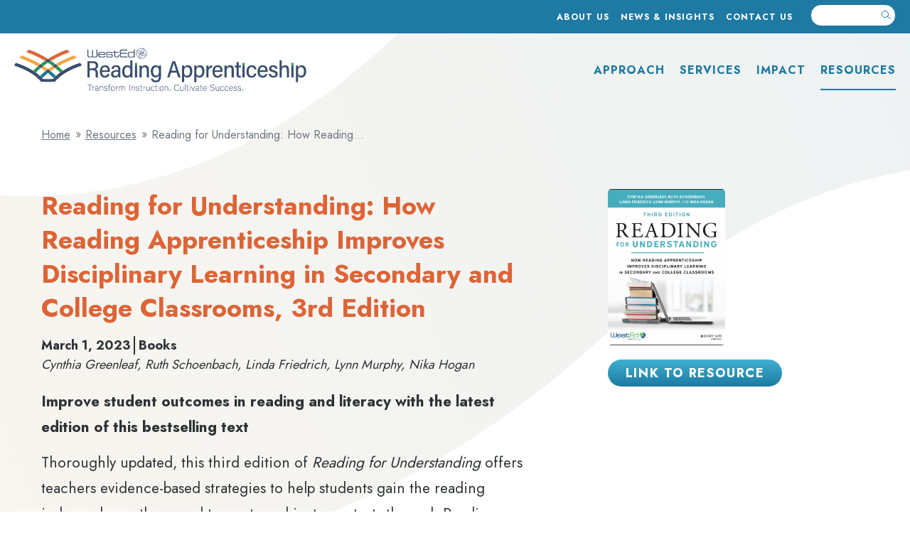

--- FILE ---
content_type: text/html; charset=UTF-8
request_url: https://readingapprenticeship.org/resource/reading-for-understanding-how-reading-apprenticeship-improves-disciplinary-learning-in-secondary-and-college-classrooms-3rd-edition/
body_size: 10033
content:
<!DOCTYPE html>
<html lang="en-US">
<head >
<meta charset="UTF-8" />
<meta name="viewport" content="width=device-width, initial-scale=1" />
<title>Reading for Understanding: How Reading Apprenticeship Improves Disciplinary Learning in Secondary and College Classrooms, 3rd Edition – Reading Apprenticeship</title>
<meta name='robots' content='max-image-preview:large' />
	<style>img:is([sizes="auto" i], [sizes^="auto," i]) { contain-intrinsic-size: 3000px 1500px }</style>
	<link rel='dns-prefetch' href='//cdnjs.cloudflare.com' />
<link rel='dns-prefetch' href='//www.googletagmanager.com' />
<link rel='dns-prefetch' href='//fonts.googleapis.com' />
<link rel="alternate" type="application/rss+xml" title="Reading Apprenticeship &raquo; Feed" href="https://readingapprenticeship.org/feed/" />
<link rel="alternate" type="application/rss+xml" title="Reading Apprenticeship &raquo; Comments Feed" href="https://readingapprenticeship.org/comments/feed/" />
<link rel="canonical" href="https://readingapprenticeship.org/resource/reading-for-understanding-how-reading-apprenticeship-improves-disciplinary-learning-in-secondary-and-college-classrooms-3rd-edition/" />
<script>
window._wpemojiSettings = {"baseUrl":"https:\/\/s.w.org\/images\/core\/emoji\/16.0.1\/72x72\/","ext":".png","svgUrl":"https:\/\/s.w.org\/images\/core\/emoji\/16.0.1\/svg\/","svgExt":".svg","source":{"concatemoji":"https:\/\/readingapprenticeship.org\/wp-includes\/js\/wp-emoji-release.min.js?ver=6.8.3"}};
/*! This file is auto-generated */
!function(s,n){var o,i,e;function c(e){try{var t={supportTests:e,timestamp:(new Date).valueOf()};sessionStorage.setItem(o,JSON.stringify(t))}catch(e){}}function p(e,t,n){e.clearRect(0,0,e.canvas.width,e.canvas.height),e.fillText(t,0,0);var t=new Uint32Array(e.getImageData(0,0,e.canvas.width,e.canvas.height).data),a=(e.clearRect(0,0,e.canvas.width,e.canvas.height),e.fillText(n,0,0),new Uint32Array(e.getImageData(0,0,e.canvas.width,e.canvas.height).data));return t.every(function(e,t){return e===a[t]})}function u(e,t){e.clearRect(0,0,e.canvas.width,e.canvas.height),e.fillText(t,0,0);for(var n=e.getImageData(16,16,1,1),a=0;a<n.data.length;a++)if(0!==n.data[a])return!1;return!0}function f(e,t,n,a){switch(t){case"flag":return n(e,"\ud83c\udff3\ufe0f\u200d\u26a7\ufe0f","\ud83c\udff3\ufe0f\u200b\u26a7\ufe0f")?!1:!n(e,"\ud83c\udde8\ud83c\uddf6","\ud83c\udde8\u200b\ud83c\uddf6")&&!n(e,"\ud83c\udff4\udb40\udc67\udb40\udc62\udb40\udc65\udb40\udc6e\udb40\udc67\udb40\udc7f","\ud83c\udff4\u200b\udb40\udc67\u200b\udb40\udc62\u200b\udb40\udc65\u200b\udb40\udc6e\u200b\udb40\udc67\u200b\udb40\udc7f");case"emoji":return!a(e,"\ud83e\udedf")}return!1}function g(e,t,n,a){var r="undefined"!=typeof WorkerGlobalScope&&self instanceof WorkerGlobalScope?new OffscreenCanvas(300,150):s.createElement("canvas"),o=r.getContext("2d",{willReadFrequently:!0}),i=(o.textBaseline="top",o.font="600 32px Arial",{});return e.forEach(function(e){i[e]=t(o,e,n,a)}),i}function t(e){var t=s.createElement("script");t.src=e,t.defer=!0,s.head.appendChild(t)}"undefined"!=typeof Promise&&(o="wpEmojiSettingsSupports",i=["flag","emoji"],n.supports={everything:!0,everythingExceptFlag:!0},e=new Promise(function(e){s.addEventListener("DOMContentLoaded",e,{once:!0})}),new Promise(function(t){var n=function(){try{var e=JSON.parse(sessionStorage.getItem(o));if("object"==typeof e&&"number"==typeof e.timestamp&&(new Date).valueOf()<e.timestamp+604800&&"object"==typeof e.supportTests)return e.supportTests}catch(e){}return null}();if(!n){if("undefined"!=typeof Worker&&"undefined"!=typeof OffscreenCanvas&&"undefined"!=typeof URL&&URL.createObjectURL&&"undefined"!=typeof Blob)try{var e="postMessage("+g.toString()+"("+[JSON.stringify(i),f.toString(),p.toString(),u.toString()].join(",")+"));",a=new Blob([e],{type:"text/javascript"}),r=new Worker(URL.createObjectURL(a),{name:"wpTestEmojiSupports"});return void(r.onmessage=function(e){c(n=e.data),r.terminate(),t(n)})}catch(e){}c(n=g(i,f,p,u))}t(n)}).then(function(e){for(var t in e)n.supports[t]=e[t],n.supports.everything=n.supports.everything&&n.supports[t],"flag"!==t&&(n.supports.everythingExceptFlag=n.supports.everythingExceptFlag&&n.supports[t]);n.supports.everythingExceptFlag=n.supports.everythingExceptFlag&&!n.supports.flag,n.DOMReady=!1,n.readyCallback=function(){n.DOMReady=!0}}).then(function(){return e}).then(function(){var e;n.supports.everything||(n.readyCallback(),(e=n.source||{}).concatemoji?t(e.concatemoji):e.wpemoji&&e.twemoji&&(t(e.twemoji),t(e.wpemoji)))}))}((window,document),window._wpemojiSettings);
</script>
<link rel='stylesheet' id='genesis-sample-css' href='https://readingapprenticeship.org/wp-content/themes/genesis-sample/style.css?ver=3.2.0' media='all' />
<style id='wp-emoji-styles-inline-css'>

	img.wp-smiley, img.emoji {
		display: inline !important;
		border: none !important;
		box-shadow: none !important;
		height: 1em !important;
		width: 1em !important;
		margin: 0 0.07em !important;
		vertical-align: -0.1em !important;
		background: none !important;
		padding: 0 !important;
	}
</style>
<link rel='stylesheet' id='wp-block-library-css' href='https://readingapprenticeship.org/wp-includes/css/dist/block-library/style.min.css?ver=6.8.3' media='all' />
<style id='classic-theme-styles-inline-css'>
/*! This file is auto-generated */
.wp-block-button__link{color:#fff;background-color:#32373c;border-radius:9999px;box-shadow:none;text-decoration:none;padding:calc(.667em + 2px) calc(1.333em + 2px);font-size:1.125em}.wp-block-file__button{background:#32373c;color:#fff;text-decoration:none}
</style>
<style id='global-styles-inline-css'>
:root{--wp--preset--aspect-ratio--square: 1;--wp--preset--aspect-ratio--4-3: 4/3;--wp--preset--aspect-ratio--3-4: 3/4;--wp--preset--aspect-ratio--3-2: 3/2;--wp--preset--aspect-ratio--2-3: 2/3;--wp--preset--aspect-ratio--16-9: 16/9;--wp--preset--aspect-ratio--9-16: 9/16;--wp--preset--color--black: #000000;--wp--preset--color--cyan-bluish-gray: #abb8c3;--wp--preset--color--white: #ffffff;--wp--preset--color--pale-pink: #f78da7;--wp--preset--color--vivid-red: #cf2e2e;--wp--preset--color--luminous-vivid-orange: #ff6900;--wp--preset--color--luminous-vivid-amber: #fcb900;--wp--preset--color--light-green-cyan: #7bdcb5;--wp--preset--color--vivid-green-cyan: #00d084;--wp--preset--color--pale-cyan-blue: #8ed1fc;--wp--preset--color--vivid-cyan-blue: #0693e3;--wp--preset--color--vivid-purple: #9b51e0;--wp--preset--color--theme-primary: #0073e5;--wp--preset--color--theme-secondary: #0073e5;--wp--preset--gradient--vivid-cyan-blue-to-vivid-purple: linear-gradient(135deg,rgba(6,147,227,1) 0%,rgb(155,81,224) 100%);--wp--preset--gradient--light-green-cyan-to-vivid-green-cyan: linear-gradient(135deg,rgb(122,220,180) 0%,rgb(0,208,130) 100%);--wp--preset--gradient--luminous-vivid-amber-to-luminous-vivid-orange: linear-gradient(135deg,rgba(252,185,0,1) 0%,rgba(255,105,0,1) 100%);--wp--preset--gradient--luminous-vivid-orange-to-vivid-red: linear-gradient(135deg,rgba(255,105,0,1) 0%,rgb(207,46,46) 100%);--wp--preset--gradient--very-light-gray-to-cyan-bluish-gray: linear-gradient(135deg,rgb(238,238,238) 0%,rgb(169,184,195) 100%);--wp--preset--gradient--cool-to-warm-spectrum: linear-gradient(135deg,rgb(74,234,220) 0%,rgb(151,120,209) 20%,rgb(207,42,186) 40%,rgb(238,44,130) 60%,rgb(251,105,98) 80%,rgb(254,248,76) 100%);--wp--preset--gradient--blush-light-purple: linear-gradient(135deg,rgb(255,206,236) 0%,rgb(152,150,240) 100%);--wp--preset--gradient--blush-bordeaux: linear-gradient(135deg,rgb(254,205,165) 0%,rgb(254,45,45) 50%,rgb(107,0,62) 100%);--wp--preset--gradient--luminous-dusk: linear-gradient(135deg,rgb(255,203,112) 0%,rgb(199,81,192) 50%,rgb(65,88,208) 100%);--wp--preset--gradient--pale-ocean: linear-gradient(135deg,rgb(255,245,203) 0%,rgb(182,227,212) 50%,rgb(51,167,181) 100%);--wp--preset--gradient--electric-grass: linear-gradient(135deg,rgb(202,248,128) 0%,rgb(113,206,126) 100%);--wp--preset--gradient--midnight: linear-gradient(135deg,rgb(2,3,129) 0%,rgb(40,116,252) 100%);--wp--preset--font-size--small: 12px;--wp--preset--font-size--medium: 20px;--wp--preset--font-size--large: 20px;--wp--preset--font-size--x-large: 42px;--wp--preset--font-size--normal: 18px;--wp--preset--font-size--larger: 24px;--wp--preset--spacing--20: 0.44rem;--wp--preset--spacing--30: 0.67rem;--wp--preset--spacing--40: 1rem;--wp--preset--spacing--50: 1.5rem;--wp--preset--spacing--60: 2.25rem;--wp--preset--spacing--70: 3.38rem;--wp--preset--spacing--80: 5.06rem;--wp--preset--shadow--natural: 6px 6px 9px rgba(0, 0, 0, 0.2);--wp--preset--shadow--deep: 12px 12px 50px rgba(0, 0, 0, 0.4);--wp--preset--shadow--sharp: 6px 6px 0px rgba(0, 0, 0, 0.2);--wp--preset--shadow--outlined: 6px 6px 0px -3px rgba(255, 255, 255, 1), 6px 6px rgba(0, 0, 0, 1);--wp--preset--shadow--crisp: 6px 6px 0px rgba(0, 0, 0, 1);}:where(.is-layout-flex){gap: 0.5em;}:where(.is-layout-grid){gap: 0.5em;}body .is-layout-flex{display: flex;}.is-layout-flex{flex-wrap: wrap;align-items: center;}.is-layout-flex > :is(*, div){margin: 0;}body .is-layout-grid{display: grid;}.is-layout-grid > :is(*, div){margin: 0;}:where(.wp-block-columns.is-layout-flex){gap: 2em;}:where(.wp-block-columns.is-layout-grid){gap: 2em;}:where(.wp-block-post-template.is-layout-flex){gap: 1.25em;}:where(.wp-block-post-template.is-layout-grid){gap: 1.25em;}.has-black-color{color: var(--wp--preset--color--black) !important;}.has-cyan-bluish-gray-color{color: var(--wp--preset--color--cyan-bluish-gray) !important;}.has-white-color{color: var(--wp--preset--color--white) !important;}.has-pale-pink-color{color: var(--wp--preset--color--pale-pink) !important;}.has-vivid-red-color{color: var(--wp--preset--color--vivid-red) !important;}.has-luminous-vivid-orange-color{color: var(--wp--preset--color--luminous-vivid-orange) !important;}.has-luminous-vivid-amber-color{color: var(--wp--preset--color--luminous-vivid-amber) !important;}.has-light-green-cyan-color{color: var(--wp--preset--color--light-green-cyan) !important;}.has-vivid-green-cyan-color{color: var(--wp--preset--color--vivid-green-cyan) !important;}.has-pale-cyan-blue-color{color: var(--wp--preset--color--pale-cyan-blue) !important;}.has-vivid-cyan-blue-color{color: var(--wp--preset--color--vivid-cyan-blue) !important;}.has-vivid-purple-color{color: var(--wp--preset--color--vivid-purple) !important;}.has-black-background-color{background-color: var(--wp--preset--color--black) !important;}.has-cyan-bluish-gray-background-color{background-color: var(--wp--preset--color--cyan-bluish-gray) !important;}.has-white-background-color{background-color: var(--wp--preset--color--white) !important;}.has-pale-pink-background-color{background-color: var(--wp--preset--color--pale-pink) !important;}.has-vivid-red-background-color{background-color: var(--wp--preset--color--vivid-red) !important;}.has-luminous-vivid-orange-background-color{background-color: var(--wp--preset--color--luminous-vivid-orange) !important;}.has-luminous-vivid-amber-background-color{background-color: var(--wp--preset--color--luminous-vivid-amber) !important;}.has-light-green-cyan-background-color{background-color: var(--wp--preset--color--light-green-cyan) !important;}.has-vivid-green-cyan-background-color{background-color: var(--wp--preset--color--vivid-green-cyan) !important;}.has-pale-cyan-blue-background-color{background-color: var(--wp--preset--color--pale-cyan-blue) !important;}.has-vivid-cyan-blue-background-color{background-color: var(--wp--preset--color--vivid-cyan-blue) !important;}.has-vivid-purple-background-color{background-color: var(--wp--preset--color--vivid-purple) !important;}.has-black-border-color{border-color: var(--wp--preset--color--black) !important;}.has-cyan-bluish-gray-border-color{border-color: var(--wp--preset--color--cyan-bluish-gray) !important;}.has-white-border-color{border-color: var(--wp--preset--color--white) !important;}.has-pale-pink-border-color{border-color: var(--wp--preset--color--pale-pink) !important;}.has-vivid-red-border-color{border-color: var(--wp--preset--color--vivid-red) !important;}.has-luminous-vivid-orange-border-color{border-color: var(--wp--preset--color--luminous-vivid-orange) !important;}.has-luminous-vivid-amber-border-color{border-color: var(--wp--preset--color--luminous-vivid-amber) !important;}.has-light-green-cyan-border-color{border-color: var(--wp--preset--color--light-green-cyan) !important;}.has-vivid-green-cyan-border-color{border-color: var(--wp--preset--color--vivid-green-cyan) !important;}.has-pale-cyan-blue-border-color{border-color: var(--wp--preset--color--pale-cyan-blue) !important;}.has-vivid-cyan-blue-border-color{border-color: var(--wp--preset--color--vivid-cyan-blue) !important;}.has-vivid-purple-border-color{border-color: var(--wp--preset--color--vivid-purple) !important;}.has-vivid-cyan-blue-to-vivid-purple-gradient-background{background: var(--wp--preset--gradient--vivid-cyan-blue-to-vivid-purple) !important;}.has-light-green-cyan-to-vivid-green-cyan-gradient-background{background: var(--wp--preset--gradient--light-green-cyan-to-vivid-green-cyan) !important;}.has-luminous-vivid-amber-to-luminous-vivid-orange-gradient-background{background: var(--wp--preset--gradient--luminous-vivid-amber-to-luminous-vivid-orange) !important;}.has-luminous-vivid-orange-to-vivid-red-gradient-background{background: var(--wp--preset--gradient--luminous-vivid-orange-to-vivid-red) !important;}.has-very-light-gray-to-cyan-bluish-gray-gradient-background{background: var(--wp--preset--gradient--very-light-gray-to-cyan-bluish-gray) !important;}.has-cool-to-warm-spectrum-gradient-background{background: var(--wp--preset--gradient--cool-to-warm-spectrum) !important;}.has-blush-light-purple-gradient-background{background: var(--wp--preset--gradient--blush-light-purple) !important;}.has-blush-bordeaux-gradient-background{background: var(--wp--preset--gradient--blush-bordeaux) !important;}.has-luminous-dusk-gradient-background{background: var(--wp--preset--gradient--luminous-dusk) !important;}.has-pale-ocean-gradient-background{background: var(--wp--preset--gradient--pale-ocean) !important;}.has-electric-grass-gradient-background{background: var(--wp--preset--gradient--electric-grass) !important;}.has-midnight-gradient-background{background: var(--wp--preset--gradient--midnight) !important;}.has-small-font-size{font-size: var(--wp--preset--font-size--small) !important;}.has-medium-font-size{font-size: var(--wp--preset--font-size--medium) !important;}.has-large-font-size{font-size: var(--wp--preset--font-size--large) !important;}.has-x-large-font-size{font-size: var(--wp--preset--font-size--x-large) !important;}
:where(.wp-block-post-template.is-layout-flex){gap: 1.25em;}:where(.wp-block-post-template.is-layout-grid){gap: 1.25em;}
:where(.wp-block-columns.is-layout-flex){gap: 2em;}:where(.wp-block-columns.is-layout-grid){gap: 2em;}
:root :where(.wp-block-pullquote){font-size: 1.5em;line-height: 1.6;}
</style>
<link rel='stylesheet' id='simple-banner-style-css' href='https://readingapprenticeship.org/wp-content/plugins/simple-banner/simple-banner.css?ver=3.2.0' media='all' />
<link rel='stylesheet' id='genesis-sample-fonts-css' href='https://fonts.googleapis.com/css?family=Source+Sans+Pro%3A400%2C400i%2C600%2C700&#038;display=swap&#038;ver=3.2.0' media='all' />
<link rel='stylesheet' id='dashicons-css' href='https://readingapprenticeship.org/wp-includes/css/dashicons.min.css?ver=6.8.3' media='all' />
<link rel='stylesheet' id='google-fonts-css' href='//fonts.googleapis.com/css2?family=Jost:wght@400;700&#038;display=swap' media='all' />
<link rel='stylesheet' id='overrides-css-css' href='https://readingapprenticeship.org/wp-content/themes/genesis-sample/css/overrides.css?ver=1734636595' media='all' />
<link rel='stylesheet' id='tablesaw-styles-css' href='https://readingapprenticeship.org/wp-content/themes/genesis-sample/css/lib/tablesaw.css?ver=3.1.2' media='screen' />
<link rel='stylesheet' id='genesis-sample-gutenberg-css' href='https://readingapprenticeship.org/wp-content/themes/genesis-sample/lib/gutenberg/front-end.css?ver=3.2.0' media='all' />
<style id='genesis-sample-gutenberg-inline-css'>
.ab-block-post-grid .ab-post-grid-items h2 a:hover {
	color: #0073e5;
}

.site-container .wp-block-button .wp-block-button__link {
	background-color: #0073e5;
}

.wp-block-button .wp-block-button__link:not(.has-background),
.wp-block-button .wp-block-button__link:not(.has-background):focus,
.wp-block-button .wp-block-button__link:not(.has-background):hover {
	color: #ffffff;
}

.site-container .wp-block-button.is-style-outline .wp-block-button__link {
	color: #0073e5;
}

.site-container .wp-block-button.is-style-outline .wp-block-button__link:focus,
.site-container .wp-block-button.is-style-outline .wp-block-button__link:hover {
	color: #2396ff;
}		.site-container .has-small-font-size {
			font-size: 12px;
		}		.site-container .has-normal-font-size {
			font-size: 18px;
		}		.site-container .has-large-font-size {
			font-size: 20px;
		}		.site-container .has-larger-font-size {
			font-size: 24px;
		}		.site-container .has-theme-primary-color,
		.site-container .wp-block-button .wp-block-button__link.has-theme-primary-color,
		.site-container .wp-block-button.is-style-outline .wp-block-button__link.has-theme-primary-color {
			color: #0073e5;
		}

		.site-container .has-theme-primary-background-color,
		.site-container .wp-block-button .wp-block-button__link.has-theme-primary-background-color,
		.site-container .wp-block-pullquote.is-style-solid-color.has-theme-primary-background-color {
			background-color: #0073e5;
		}		.site-container .has-theme-secondary-color,
		.site-container .wp-block-button .wp-block-button__link.has-theme-secondary-color,
		.site-container .wp-block-button.is-style-outline .wp-block-button__link.has-theme-secondary-color {
			color: #0073e5;
		}

		.site-container .has-theme-secondary-background-color,
		.site-container .wp-block-button .wp-block-button__link.has-theme-secondary-background-color,
		.site-container .wp-block-pullquote.is-style-solid-color.has-theme-secondary-background-color {
			background-color: #0073e5;
		}
</style>
<script src="https://readingapprenticeship.org/wp-content/plugins/svg-support/vendor/DOMPurify/DOMPurify.min.js?ver=2.5.8" id="bodhi-dompurify-library-js"></script>
<script src="https://readingapprenticeship.org/wp-includes/js/jquery/jquery.min.js?ver=3.7.1" id="jquery-core-js"></script>
<script src="https://readingapprenticeship.org/wp-includes/js/jquery/jquery-migrate.min.js?ver=3.4.1" id="jquery-migrate-js"></script>
<script id="simple-banner-script-js-before">
const simpleBannerScriptParams = {"pro_version_enabled":"","debug_mode":false,"id":3867,"version":"3.2.0","banner_params":[{"hide_simple_banner":"yes","simple_banner_prepend_element":false,"simple_banner_position":"","header_margin":"","header_padding":"","wp_body_open_enabled":"","wp_body_open":true,"simple_banner_z_index":false,"simple_banner_text":"<p>In celebration of 25 years, we\u2019ve redesigned to better highlight our resources and services. <a href=\"https:\/\/vimeo.com\/530501068\" target=\"_blank\">Take a tour of the new site<\/a>.<\/p>","disabled_on_current_page":false,"disabled_pages_array":[],"is_current_page_a_post":false,"disabled_on_posts":"","simple_banner_disabled_page_paths":false,"simple_banner_font_size":"","simple_banner_color":"","simple_banner_text_color":"","simple_banner_link_color":"","simple_banner_close_color":"","simple_banner_custom_css":"","simple_banner_scrolling_custom_css":"","simple_banner_text_custom_css":"","simple_banner_button_css":"","site_custom_css":"","keep_site_custom_css":"","site_custom_js":"","keep_site_custom_js":"","close_button_enabled":"","close_button_expiration":"","close_button_cookie_set":false,"current_date":{"date":"2026-01-19 03:25:11.416383","timezone_type":3,"timezone":"UTC"},"start_date":{"date":"2026-01-19 03:25:11.416390","timezone_type":3,"timezone":"UTC"},"end_date":{"date":"2026-01-19 03:25:11.416393","timezone_type":3,"timezone":"UTC"},"simple_banner_start_after_date":false,"simple_banner_remove_after_date":false,"simple_banner_insert_inside_element":false}]}
</script>
<script src="https://readingapprenticeship.org/wp-content/plugins/simple-banner/simple-banner.js?ver=3.2.0" id="simple-banner-script-js"></script>
<script id="bodhi_svg_inline-js-extra">
var svgSettings = {"skipNested":""};
</script>
<script src="https://readingapprenticeship.org/wp-content/plugins/svg-support/js/min/svgs-inline-min.js" id="bodhi_svg_inline-js"></script>
<script id="bodhi_svg_inline-js-after">
cssTarget={"Bodhi":"img.style-svg","ForceInlineSVG":"style-svg"};ForceInlineSVGActive="false";frontSanitizationEnabled="on";
</script>
<script src="https://cdnjs.cloudflare.com/ajax/libs/jquery.tablesorter/2.31.3/js/jquery.tablesorter.min.js?ver=6.8.3" id="tablesorter-js"></script>

<!-- Google tag (gtag.js) snippet added by Site Kit -->
<!-- Google Analytics snippet added by Site Kit -->
<script src="https://www.googletagmanager.com/gtag/js?id=G-ELENTNX0XD" id="google_gtagjs-js" async></script>
<script id="google_gtagjs-js-after">
window.dataLayer = window.dataLayer || [];function gtag(){dataLayer.push(arguments);}
gtag("set","linker",{"domains":["readingapprenticeship.org"]});
gtag("js", new Date());
gtag("set", "developer_id.dZTNiMT", true);
gtag("config", "G-ELENTNX0XD");
</script>
<link rel="https://api.w.org/" href="https://readingapprenticeship.org/wp-json/" /><link rel="EditURI" type="application/rsd+xml" title="RSD" href="https://readingapprenticeship.org/xmlrpc.php?rsd" />
<link rel="alternate" title="oEmbed (JSON)" type="application/json+oembed" href="https://readingapprenticeship.org/wp-json/oembed/1.0/embed?url=https%3A%2F%2Freadingapprenticeship.org%2Fresource%2Freading-for-understanding-how-reading-apprenticeship-improves-disciplinary-learning-in-secondary-and-college-classrooms-3rd-edition%2F" />
<link rel="alternate" title="oEmbed (XML)" type="text/xml+oembed" href="https://readingapprenticeship.org/wp-json/oembed/1.0/embed?url=https%3A%2F%2Freadingapprenticeship.org%2Fresource%2Freading-for-understanding-how-reading-apprenticeship-improves-disciplinary-learning-in-secondary-and-college-classrooms-3rd-edition%2F&#038;format=xml" />
<meta name="generator" content="Site Kit by Google 1.170.0" /><style id="simple-banner-hide" type="text/css">.simple-banner{display:none;}</style><style id="simple-banner-background-color" type="text/css">.simple-banner{background: #024985;}</style><style id="simple-banner-text-color" type="text/css">.simple-banner .simple-banner-text{color: #ffffff;}</style><style id="simple-banner-link-color" type="text/css">.simple-banner .simple-banner-text a{color:#f16521;}</style><style id="simple-banner-z-index" type="text/css">.simple-banner{z-index: 99999;}</style><style id="simple-banner-site-custom-css-dummy" type="text/css"></style><script id="simple-banner-site-custom-js-dummy" type="text/javascript"></script><link rel="icon" href="https://readingapprenticeship.org/wp-content/themes/genesis-sample/images/favicon.ico" />
<style>.recentcomments a{display:inline !important;padding:0 !important;margin:0 !important;}</style></head>
<body class="wp-singular resource-template-default single single-resource postid-3867 wp-embed-responsive wp-theme-genesis wp-child-theme-genesis-sample metaslider-plugin full-width-content genesis-breadcrumbs-hidden genesis-footer-widgets-visible has-no-blocks" itemscope itemtype="https://schema.org/WebPage"><div class="site-container"><ul class="genesis-skip-link"><li><a href="#genesis-nav-primary" class="screen-reader-shortcut"> Skip to primary navigation</a></li><li><a href="#genesis-content" class="screen-reader-shortcut"> Skip to main content</a></li><li><a href="#genesis-footer-widgets" class="screen-reader-shortcut"> Skip to footer</a></li></ul><div class="mobile-logo" style="display: none;"><a href="/"><img src="/wp-content/themes/genesis-sample/images/logo-ra-sm.svg"></a></div><header class="site-header" itemscope itemtype="https://schema.org/WPHeader"><div class="wrap"><div class="title-area"><p class="site-title" itemprop="headline"><a href="https://readingapprenticeship.org/">Reading Apprenticeship</a></p></div><div class="widget-area header-widget-area"><section id="search-3" class="widget widget_search"><div class="widget-wrap"><form class="search-form" method="get" action="https://readingapprenticeship.org/" role="search" itemprop="potentialAction" itemscope itemtype="https://schema.org/SearchAction"><input class="search-form-input" type="search" name="s" id="searchform-1" itemprop="query-input"><input class="search-form-submit" type="submit" value="Search"><meta content="https://readingapprenticeship.org/?s={s}" itemprop="target"></form></div></section>
<section id="nav_menu-4" class="widget widget_nav_menu"><div class="widget-wrap"><nav class="nav-header" itemscope itemtype="https://schema.org/SiteNavigationElement"><ul id="menu-secondary-nav" class="menu genesis-nav-menu js-superfish"><li id="menu-item-104" class="nav-about menu-item menu-item-type-post_type menu-item-object-page menu-item-has-children menu-item-104"><a href="https://readingapprenticeship.org/about-us/" itemprop="url"><span itemprop="name">About Us</span></a>
<ul class="sub-menu">
	<li id="menu-item-526" class="menu-item menu-item-type-post_type menu-item-object-page menu-item-526"><a href="https://readingapprenticeship.org/about-us/" itemprop="url"><span itemprop="name">Our Story</span></a></li>
	<li id="menu-item-527" class="menu-item menu-item-type-post_type menu-item-object-page menu-item-527"><a href="https://readingapprenticeship.org/about-us/our-funders/" itemprop="url"><span itemprop="name">Funders &#038; Partners</span></a></li>
	<li id="menu-item-528" class="menu-item menu-item-type-post_type menu-item-object-page menu-item-528"><a href="https://readingapprenticeship.org/about-us/our-team/" itemprop="url"><span itemprop="name">Our Team</span></a></li>
</ul>
</li>
<li id="menu-item-314" class="nav-news-insights menu-item menu-item-type-post_type menu-item-object-page menu-item-314"><a href="https://readingapprenticeship.org/news-insights/" itemprop="url"><span itemprop="name">News &#038; Insights</span></a></li>
<li id="menu-item-102" class="nav-contact menu-item menu-item-type-post_type menu-item-object-page menu-item-102"><a href="https://readingapprenticeship.org/contact-us/" itemprop="url"><span itemprop="name">Contact Us</span></a></li>
<li id="menu-item-336" class="nav-approach menu-item menu-item-type-post_type menu-item-object-page menu-item-336"><a href="https://readingapprenticeship.org/approach/" itemprop="url"><span itemprop="name">Approach</span></a></li>
<li id="menu-item-337" class="nav-services menu-item menu-item-type-post_type menu-item-object-page menu-item-337"><a href="https://readingapprenticeship.org/services/" itemprop="url"><span itemprop="name">Services</span></a></li>
<li id="menu-item-338" class="nav-impact menu-item menu-item-type-post_type menu-item-object-page menu-item-338"><a href="https://readingapprenticeship.org/impact/" itemprop="url"><span itemprop="name">Impact</span></a></li>
<li id="menu-item-339" class="nav-resources menu-item menu-item-type-post_type menu-item-object-page menu-item-339"><a href="https://readingapprenticeship.org/resources/" itemprop="url"><span itemprop="name">Resources</span></a></li>
<li id="menu-item-335" class="nav-get-started menu-item menu-item-type-post_type menu-item-object-page menu-item-335"><a href="https://readingapprenticeship.org/get-started/" itemprop="url"><span itemprop="name">Get Started</span></a></li>
</ul></nav></div></section>
</div><nav class="nav-primary" aria-label="Main" itemscope itemtype="https://schema.org/SiteNavigationElement" id="genesis-nav-primary"><div class="wrap"><ul id="menu-primary-nav" class="menu genesis-nav-menu menu-primary js-superfish"><li id="menu-item-20" class="nav-home menu-item menu-item-type-post_type menu-item-object-page menu-item-home menu-item-20"><a href="https://readingapprenticeship.org/" itemprop="url"><span itemprop="name">Home</span></a></li>
<li id="menu-item-73" class="menu-item menu-item-type-post_type menu-item-object-page menu-item-73"><a href="https://readingapprenticeship.org/approach/" itemprop="url"><span itemprop="name">Approach</span></a></li>
<li id="menu-item-307" class="nav-services menu-item menu-item-type-post_type menu-item-object-page menu-item-307"><a href="https://readingapprenticeship.org/services/" itemprop="url"><span itemprop="name">Services</span></a></li>
<li id="menu-item-41" class="nav-impact menu-item menu-item-type-post_type menu-item-object-page menu-item-has-children menu-item-41"><a href="https://readingapprenticeship.org/impact/" itemprop="url"><span itemprop="name">Impact</span></a>
<ul class="sub-menu">
	<li id="menu-item-3045" class="menu-item menu-item-type-post_type menu-item-object-page menu-item-3045"><a href="https://readingapprenticeship.org/impact/evidence-base/" itemprop="url"><span itemprop="name">Evidence Base</span></a></li>
	<li id="menu-item-3047" class="menu-item menu-item-type-post_type menu-item-object-page menu-item-3047"><a href="https://readingapprenticeship.org/impact/research-archive/" itemprop="url"><span itemprop="name">Research Archive</span></a></li>
	<li id="menu-item-3046" class="menu-item menu-item-type-post_type menu-item-object-page menu-item-3046"><a href="https://readingapprenticeship.org/impact/success-stories/" itemprop="url"><span itemprop="name">Success Stories</span></a></li>
</ul>
</li>
<li id="menu-item-42" class="nav-resources menu-item menu-item-type-post_type menu-item-object-page menu-item-42"><a href="https://readingapprenticeship.org/resources/" itemprop="url"><span itemprop="name">Resources</span></a></li>
<li id="menu-item-112" class="nav-about menu-item menu-item-type-post_type menu-item-object-page menu-item-has-children menu-item-112"><a href="https://readingapprenticeship.org/about-us/" itemprop="url"><span itemprop="name">About Us</span></a>
<ul class="sub-menu">
	<li id="menu-item-790" class="menu-item menu-item-type-post_type menu-item-object-page menu-item-790"><a href="https://readingapprenticeship.org/about-us/our-funders/" itemprop="url"><span itemprop="name">Our Funders</span></a></li>
	<li id="menu-item-791" class="menu-item menu-item-type-post_type menu-item-object-page menu-item-791"><a href="https://readingapprenticeship.org/about-us/our-team/" itemprop="url"><span itemprop="name">Our Team</span></a></li>
</ul>
</li>
<li id="menu-item-312" class="nav-news-insights menu-item menu-item-type-post_type menu-item-object-page menu-item-312"><a href="https://readingapprenticeship.org/news-insights/" itemprop="url"><span itemprop="name">News &#038; Insights</span></a></li>
<li id="menu-item-110" class="nav-contact menu-item menu-item-type-post_type menu-item-object-page menu-item-110"><a href="https://readingapprenticeship.org/contact-us/" itemprop="url"><span itemprop="name">Contact Us</span></a></li>
</ul></div></nav></div></header><nav id="ra-breadcrumbs" aria-label="breadcrumbs">  <ol class="breadcrumbs" itemscope itemtype="http://schema.org/BreadcrumbList">      <li itemprop="itemListElement" itemscope itemtype="http://schema.org/ListItem"><a itemprop="item" href="https://readingapprenticeship.org"><span itemprop="name">Home</span></a><meta itemprop="position" content="1" /></li>  <li itemprop="itemListElement" itemscope itemtype="http://schema.org/ListItem"><a itemprop="item" href="/resources"><span itemprop="name">Resources</span></a><meta itemprop="position" content="2" /></li>  <li itemprop="itemListElement" itemscope itemtype="http://schema.org/ListItem" class="current-page"><span itemprop="name" aria-current="page">Reading for Understanding: How Reading&hellip;</span></li>  </ol></nav><div class="site-inner"><div class="content-sidebar-wrap"><main class="content" id="genesis-content"><div class="wrap">  <div class="two-thirds">		<h1>Reading for Understanding: How Reading Apprenticeship Improves Disciplinary Learning in Secondary and College Classrooms, 3rd Edition</h1>		<div class="resource-info">			<p class="resource-date-type">			<span class="resource-date">March 1, 2023</span> 				<span class="resource-type">Books</span> 			</p><p class="resource-author">Cynthia Greenleaf, Ruth Schoenbach, Linda Friedrich, Lynn Murphy, Nika Hogan</p>		</div><!-- /.resource-info -->		<div class="resource-content"><p><b>Improve student outcomes in reading and literacy with the latest edition of this bestselling text</b></p>
<p>Thoroughly updated, this third edition of<em> Reading for Understanding</em> offers teachers evidence-based strategies to help students gain the reading independence they need to master subject area texts through Reading Apprenticeship. The practical tools and protocols in each chapter will help educators plan and enact lessons that are authentic to their subject area and also tap the expertise and interests of their students.</p>
<p>The authors – and many contributing teachers – present and illustrate how to enact Reading Apprenticeship™, a proven, evidence-based instructional approach that enables students to dig into all kinds of texts (word problems, charts and tables, primary source documents, fiction, and more). Moreover, students learn to do this reading with an awareness of their own thinking, their purpose, and discipline-specific conventions.</p>
<p>Readers will learn to:</p>
<ul>
<li>understand their own expertise as readers and sense-makers in science, history, literature, math, and more</li>
<li>make their reading process – and that of their students – visible through metacognitive conversations and ‘think aloud’ routines</li>
<li>supplement and strengthen their textbooks with engaging and diverse texts</li>
<li>build collaboration and self-monitoring skills</li>
<li>create a positive classroom climate in which students feel safe to voice questions</li>
<li>assess and respond to students’ reading needs and strengths</li>
</ul>
<p>Featuring a new chapter on disciplinary literacy, this edition is perfect for secondary teachers of math, English, art, science, social studies – as well as literacy coaches, educational leaders, teacher educators, and college faculty<em>. Reading for Understanding</em> proves it’s never too late for educators and students to build community and knowledge through reading.</p>
<p>This book is published by Wiley and is included in WestEd’s resource library with permission from the publisher. To purchase the book, visit <a href="https://www.wiley.com/en-sg/Reading+for+Understanding%3A+How+Reading+Apprenticeship+Improves+Disciplinary+Learning+in+Secondary+and+College+Classrooms%2C+3rd+Edition-p-9781119816546">the publisher’s web site</a>, <a href="https://bookshop.org/p/books/reading-for-understanding-how-reading-apprenticeship-improves-disciplinary-learning-in-secondary-and-college-classrooms-ruth-schoenbach/17779622?ean=9781119816546">bookshop.org</a>, or <a href="https://www.amazon.com/Reading-Understanding-Apprenticeship-Disciplinary-Classrooms/dp/1119816548/ref=pd_lpo_1?pd_rd_w=uWBV7&amp;content-id=amzn1.sym.116f529c-aa4d-4763-b2b6-4d614ec7dc00&amp;pf_rd_p=116f529c-aa4d-4763-b2b6-4d614ec7dc00&amp;pf_rd_r=4KWNG2FRCMNXC7Q9BV3T&amp;pd_rd_wg=cpb60&amp;pd_rd_r=8ad4370b-1ff6-4b41-b365-a0d2e0a1f640&amp;pd_rd_i=1119816548&amp;psc=1">Amazon</a>. A copy of <i>Reading for Understanding</i> is included in the course materials Reading Apprenticeship’s summer professional learning institutes, <a href="https://readingapprenticeship.org/course/reading-apprenticeship-essentials-i/">Essentials I</a> and <a href="https://readingapprenticeship.org/course/reading-apprenticeship-essentials-ii/">Essentials II</a>.</p>
</div><! -- /.resource-content -->  </div><!-- /.two-thirds -->  <div class="one-third">      <div class="resource-meta"><img width="300" height="400" src="https://readingapprenticeship.org/wp-content/uploads/2023/04/RFU-3.0-cover-300x400.png" class="attachment-portrait-crop-thumb size-portrait-crop-thumb wp-post-image" alt="Reading for Understanding, 3rd edition cover" decoding="async" fetchpriority="high" srcset="https://readingapprenticeship.org/wp-content/uploads/2023/04/RFU-3.0-cover-300x400.png 300w, https://readingapprenticeship.org/wp-content/uploads/2023/04/RFU-3.0-cover-600x800.png 600w" sizes="(max-width: 300px) 100vw, 300px" /><p><a href="https://www.wiley.com/en-sg/Reading+for+Understanding%3A+How+Reading+Apprenticeship+Improves+Disciplinary+Learning+in+Secondary+and+College+Classrooms%2C+3rd+Edition-p-9781119816546" target="_blank" class="btn">Link to Resource</a></p>          <p class="back"><a href="/resources">Back to the library</a></p>      </div><!-- /.resource-meta -->  </div><!-- /.one-third --></div><!-- /.wrap --></main></div></div><div class="footer-widgets" id="genesis-footer-widgets"><h2 class="genesis-sidebar-title screen-reader-text">Footer</h2><div class="wrap"><div class="widget-area footer-widgets-1 footer-widget-area"><section id="nav_menu-3" class="widget widget_nav_menu"><div class="widget-wrap"><div class="menu-footer-nav-container"><ul id="menu-footer-nav" class="menu"><li id="menu-item-317" class="menu-item menu-item-type-post_type menu-item-object-page menu-item-home menu-item-317"><a href="https://readingapprenticeship.org/" itemprop="url">Home</a></li>
<li id="menu-item-318" class="menu-item menu-item-type-post_type menu-item-object-page menu-item-318"><a href="https://readingapprenticeship.org/get-started/" itemprop="url">Get Started</a></li>
<li id="menu-item-319" class="menu-item menu-item-type-post_type menu-item-object-page menu-item-319"><a href="https://readingapprenticeship.org/approach/" itemprop="url">Approach</a></li>
<li id="menu-item-320" class="menu-item menu-item-type-post_type menu-item-object-page menu-item-320"><a href="https://readingapprenticeship.org/services/" itemprop="url">Services</a></li>
<li id="menu-item-321" class="menu-item menu-item-type-post_type menu-item-object-page menu-item-321"><a href="https://readingapprenticeship.org/impact/" itemprop="url">Impact</a></li>
<li id="menu-item-322" class="menu-item menu-item-type-post_type menu-item-object-page menu-item-322"><a href="https://readingapprenticeship.org/resources/" itemprop="url">Resources</a></li>
<li id="menu-item-323" class="menu-item menu-item-type-post_type menu-item-object-page menu-item-323"><a href="https://readingapprenticeship.org/about-us/" itemprop="url">About Us</a></li>
<li id="menu-item-324" class="menu-item menu-item-type-post_type menu-item-object-page menu-item-324"><a href="https://readingapprenticeship.org/news-insights/" itemprop="url">News &#038; Insights</a></li>
<li id="menu-item-325" class="menu-item menu-item-type-post_type menu-item-object-page menu-item-325"><a href="https://readingapprenticeship.org/contact-us/" itemprop="url">Contact Us</a></li>
</ul></div></div></section>
</div><div class="widget-area footer-widgets-2 footer-widget-area"><section id="custom_html-2" class="widget_text widget widget_custom_html"><div class="widget_text widget-wrap"><div class="textwidget custom-html-widget"><ul class="social">
	<!--<li class="twitter"><a href="https://twitter.com/ReadApprentice" target="_blank">Twitter</a></li>-->
	<!--<li class="facebook"><a href="https://www.facebook.com/readapprentice/" target="_blank">Facebook</a></li>-->
	<li class="linkedin"><a href="https://www.linkedin.com/company/reading-apprenticeship/" target="_blank">LinkedIn</a></li>
</ul>

<p class="copyright">This site and its contents copyright &copy; WestEd 1995-2026. All rights reserved. <a href="https://www.wested.org/privacy-policy/" target="_blank" rel="noopener">Privacy Policy</a> | <a href="https://www.wested.org/disclaimer" target="_blank" rel="noopener">Disclaimer</a> | <a href="https://www.wested.org/wested-accessibility-statement" target="_blank">Accessibility</a></p></div></div></section>
</div></div></div><footer class="site-footer" itemscope itemtype="https://schema.org/WPFooter"><div class="wrap"><p>Copyright &#xA9;&nbsp;2026 · <a href="https://demo.studiopress.com/">Genesis Sample</a> on <a href="https://www.studiopress.com/">Genesis Framework</a> · <a href="https://wordpress.org/">WordPress</a> · <a href="https://readingapprenticeship.org/wp-login.php">Log in</a></p><nav class="nav-secondary" aria-label="Secondary" itemscope itemtype="https://schema.org/SiteNavigationElement"><div class="wrap"><ul id="menu-footer-nav-1" class="menu genesis-nav-menu menu-secondary js-superfish"><li class="menu-item menu-item-type-post_type menu-item-object-page menu-item-home menu-item-317"><a href="https://readingapprenticeship.org/" itemprop="url"><span itemprop="name">Home</span></a></li>
<li class="menu-item menu-item-type-post_type menu-item-object-page menu-item-318"><a href="https://readingapprenticeship.org/get-started/" itemprop="url"><span itemprop="name">Get Started</span></a></li>
<li class="menu-item menu-item-type-post_type menu-item-object-page menu-item-319"><a href="https://readingapprenticeship.org/approach/" itemprop="url"><span itemprop="name">Approach</span></a></li>
<li class="menu-item menu-item-type-post_type menu-item-object-page menu-item-320"><a href="https://readingapprenticeship.org/services/" itemprop="url"><span itemprop="name">Services</span></a></li>
<li class="menu-item menu-item-type-post_type menu-item-object-page menu-item-321"><a href="https://readingapprenticeship.org/impact/" itemprop="url"><span itemprop="name">Impact</span></a></li>
<li class="menu-item menu-item-type-post_type menu-item-object-page menu-item-322"><a href="https://readingapprenticeship.org/resources/" itemprop="url"><span itemprop="name">Resources</span></a></li>
<li class="menu-item menu-item-type-post_type menu-item-object-page menu-item-323"><a href="https://readingapprenticeship.org/about-us/" itemprop="url"><span itemprop="name">About Us</span></a></li>
<li class="menu-item menu-item-type-post_type menu-item-object-page menu-item-324"><a href="https://readingapprenticeship.org/news-insights/" itemprop="url"><span itemprop="name">News &#038; Insights</span></a></li>
<li class="menu-item menu-item-type-post_type menu-item-object-page menu-item-325"><a href="https://readingapprenticeship.org/contact-us/" itemprop="url"><span itemprop="name">Contact Us</span></a></li>
</ul></div></nav></div></footer></div><script type="speculationrules">
{"prefetch":[{"source":"document","where":{"and":[{"href_matches":"\/*"},{"not":{"href_matches":["\/wp-*.php","\/wp-admin\/*","\/wp-content\/uploads\/*","\/wp-content\/*","\/wp-content\/plugins\/*","\/wp-content\/themes\/genesis-sample\/*","\/wp-content\/themes\/genesis\/*","\/*\\?(.+)"]}},{"not":{"selector_matches":"a[rel~=\"nofollow\"]"}},{"not":{"selector_matches":".no-prefetch, .no-prefetch a"}}]},"eagerness":"conservative"}]}
</script>
<div class="simple-banner simple-banner-text" style="display:none !important"></div><script src="https://readingapprenticeship.org/wp-includes/js/hoverIntent.min.js?ver=1.10.2" id="hoverIntent-js"></script>
<script src="https://readingapprenticeship.org/wp-content/themes/genesis/lib/js/menu/superfish.min.js?ver=1.7.10" id="superfish-js"></script>
<script src="https://readingapprenticeship.org/wp-content/themes/genesis/lib/js/menu/superfish.args.min.js?ver=3.6.1" id="superfish-args-js"></script>
<script src="https://readingapprenticeship.org/wp-content/themes/genesis/lib/js/skip-links.min.js?ver=3.6.1" id="skip-links-js"></script>
<script src="https://readingapprenticeship.org/wp-content/themes/genesis-sample/js/global.js?ver=1.0.0" id="global-js"></script>
<script src="https://readingapprenticeship.org/wp-content/themes/genesis-sample/js/lib/tablesaw.jquery.js?ver=3.1.2" id="tablesaw-js"></script>
<script src="https://readingapprenticeship.org/wp-content/themes/genesis-sample/js/lib/tablesaw-init.js?ver=3.1.2" id="tablesaw-init-js"></script>
<script id="genesis-sample-responsive-menu-js-extra">
var genesis_responsive_menu = {"mainMenu":"Menu","menuIconClass":"dashicons-before dashicons-menu","subMenu":"Submenu","subMenuIconClass":"dashicons-before dashicons-arrow-down-alt2","menuClasses":{"others":[".nav-primary"]}};
</script>
<script src="https://readingapprenticeship.org/wp-content/themes/genesis/lib/js/menu/responsive-menus.min.js?ver=1.1.3" id="genesis-sample-responsive-menu-js"></script>
</body></html>


--- FILE ---
content_type: text/css
request_url: https://readingapprenticeship.org/wp-content/themes/genesis-sample/css/overrides.css?ver=1734636595
body_size: 9851
content:
body{font-family:"Jost",sans-serif;font-size:21px;line-height:36px;font-weight:400;color:#2d3336}a{color:#1e79a3;text-decoration:underline}a:hover,a:active{opacity:.75;text-decoration:underline}h1,h1.entry-title{overflow-wrap:normal;font-family:"Jost";font-size:32px;line-height:42px;font-weight:700;color:#dd6436;text-align:left;margin:30px 0 20px 0;padding:0}h2,.entry-content h2{font-family:"Jost";font-size:32px;line-height:42px;font-weight:700;color:#dd6436;text-align:left;margin:30px 0 20px 0;padding:0}h3,.entry-content h3{font-family:"Jost";font-size:21px;line-height:36px;font-weight:700;color:#2d3336;margin:20px 0 20px 0;padding:0}h4,.entry-content h4{font-family:"Jost";font-size:21px;line-height:36px;font-weight:400;color:#6e7881;margin:20px 0 20px 0;padding:0}p,.entry-content p{font-family:"Jost";font-size:21px;line-height:36px;font-weight:400;color:#2d3336;margin:0 0 14px 0;padding:0}p+h2{margin-top:40px}.entry-content h2+ul{margin-top:20px}section>h2,section>.bust-out-content>h2{margin-top:0}ul,.entry-content ul,.content ul{margin:30px 0 30px 45px;padding:0}ul li,.entry-content ul li,.content ul li{font-family:"Jost";font-size:21px;line-height:36px;font-weight:400;color:#2d3336;margin:0 0 8px 0;padding:0}ul li ul,.entry-content ul li ul,.content ul li ul{list-style-type:circle;margin:20px 0 20px 40px}.entry-content ul li,.hero-contents ul li,.content ul li{list-style-type:disc}.content ul li>ul li{list-style-type:circle}ol,.entry-content ol,.content ol{margin:10px 0 15px 45px;padding:0}ol li,.entry-content ol li,.content ol li{list-style-type:decimal;font-family:"Jost";font-size:21px;line-height:36px;font-weight:400;color:#2d3336;margin:0 0 8px 0;padding:0}strong{font-weight:700}.alignCenter,.center,.entry-content h2.center{text-align:center}@media screen and (max-width: 900px){h1{font-size:21px;line-height:26px;margin-bottom:10px}h2{font-size:21px;line-height:31px;margin-bottom:10px}h3{font-size:21px;line-height:31px;margin-bottom:10px}ul,.entry-content ul,.content ul{margin-left:20px}}body{background-color:#fff;background-image:url("../images/wave.svg");background-position:center -300px;background-repeat:no-repeat}.wrap{width:100%;max-width:1205px;margin:0 auto;padding:0}.genesis-skip-link li{margin:0}.widget{margin:0;padding:0}.entry-header{display:none}.content{width:100%;max-width:1205px;margin:0 auto;padding:0}.entry{margin:0;padding:0}.site-inner{max-width:1205px;padding:30px 20px 60px 20px}.site-header{z-index:999;position:fixed;overflow:visible;top:0;left:0;width:100%;height:150px;background:rgba(0,0,0,0);box-shadow:none;background-color:#fff;background-image:url("../images/wave.svg");background-position:center -300px;background-repeat:no-repeat;margin:0 0 80px 0;padding:0}.site-header.headerTransition{box-shadow:0 12px 12px rgba(0,0,0,.15)}.site-header .wrap{width:100%;max-width:none;padding:0 0}.site-header .title-area{display:none !important}.site-header .header-widget-area{position:relative;z-index:9999;max-width:none;width:100%;height:47px;background-color:#1e79a3;margin:0;padding:0 10px}.site-header .header-widget-area .widget_nav_menu{float:right}.site-header .header-widget-area .widget_nav_menu ul{text-align:right;margin:0;padding:0}.site-header .header-widget-area .widget_nav_menu ul li{display:inline-block;margin:0;padding:0}.site-header .header-widget-area .widget_nav_menu ul li a{font-family:"Jost";font-size:12px;line-height:18px;font-weight:700;letter-spacing:1px;text-transform:uppercase;color:#fff;text-decoration:none;margin:0;padding:15px 5px 10px 5px}.site-header .header-widget-area .widget_nav_menu ul li.nav-approach,.site-header .header-widget-area .widget_nav_menu ul li.nav-services,.site-header .header-widget-area .widget_nav_menu ul li.nav-impact,.site-header .header-widget-area .widget_nav_menu ul li.nav-resources,.site-header .header-widget-area .widget_nav_menu ul li.nav-get-started{display:none}.site-header .header-widget-area .widget_nav_menu ul.sub-menu{text-align:left;box-shadow:0 12px 12px rgba(1,1,1,.25);background-color:#fff;width:190px}.site-header .header-widget-area .widget_nav_menu ul.sub-menu li{width:190px;background-color:#fff;margin:0;padding:0}.site-header .header-widget-area .widget_nav_menu ul.sub-menu li a{width:190px;color:#1e79a3;border:none;padding:10px 15px}.site-header .header-widget-area .widget_search{float:right;margin:0 10px 0 20px;padding:0}.site-header .header-widget-area .widget_search form{margin:2px 0 0 0;padding:0}.site-header .header-widget-area .widget_search form input{width:120px;border:none;border-radius:15px;background:#fff url("../images/icon-search.svg") no-repeat 95% 50%;border:1px solid #1e79a3;font-family:"Jost";font-size:16px;line-height:19px;font-weight:400;color:#2d3336;margin:0;padding:5px}.site-header .header-widget-area .widget_search form input::-webkit-input-placeholder{color:#2d3336;opacity:1}.site-header .header-widget-area .widget_search form input::-moz-placeholder{color:#2d3336;opacity:1}.site-header .header-widget-area .widget_search form input:-ms-input-placeholder{color:#2d3336;opacity:1}.site-header .header-widget-area .widget_search form input:-moz-placeholder{color:#2d3336;opacity:1}.site-header .nav-primary{z-index:8888;max-width:none;float:none;margin:0;padding:0}.site-header .nav-primary ul{text-align:right;margin:0;padding:0 20px 0 0}.site-header .nav-primary ul li{margin:0;padding:40px 0 0 15px}.site-header .nav-primary ul li.current-menu-item a,.site-header .nav-primary ul li.current-page-ancestor a{border-bottom:2px solid #1e79a3}.site-header .nav-primary ul li a{font-family:"Jost";font-size:16px;line-height:23px;font-weight:700;letter-spacing:1px;text-transform:uppercase;color:#1e79a3;text-decoration:none;margin:0;padding:0 0 15px 0}.site-header .nav-primary ul li.nav-home{float:left;padding:20px 0 20px 20px}.site-header .nav-primary ul li.nav-home.current-menu-item a{border-bottom:none}.site-header .nav-primary ul li.nav-home a{display:block;background:url("../images/logo-ra.svg") no-repeat 0 0;width:411px;height:61px;background-size:411px 61px;padding:0}.site-header .nav-primary ul li.nav-home a span{display:none}.site-header .nav-primary ul li.nav-home a:hover{opacity:1}.site-header .nav-primary ul li.nav-about,.site-header .nav-primary ul li.nav-news-insights,.site-header .nav-primary ul li.nav-community,.site-header .nav-primary ul li.nav-contact{display:none}.site-header .nav-primary ul li ul.sub-menu{margin:0;padding:15px 5px;text-align:left;box-shadow:0 12px 12px rgba(1,1,1,.25);background-color:#fff;width:220px}.site-header .nav-primary ul li ul.sub-menu li{width:inherit;background-color:#fff;margin:0;padding:0}.site-header .nav-primary ul li ul.sub-menu li a{width:inherit;color:#1e79a3;border:none;padding:10px 15px}@media screen and (max-width: 959px){.site-header .wrap{background-color:#fff;box-shadow:0 12px 12px rgba(0,0,0,.15);padding:0}.site-header .header-widget-area{opacity:1;background:#fdf6ed;background:linear-gradient(130deg, rgb(253, 246, 237) 0%, rgb(232, 241, 245) 100%)}.site-header .header-widget-area .widget_nav_menu{float:none}.site-header #menu-secondary-nav{text-align:center}.site-header #menu-secondary-nav li.nav-about,.site-header #menu-secondary-nav li.nav-news-insights,.site-header #menu-secondary-nav li.nav-contact,.site-header #menu-secondary-nav li.nav-styleguide{display:none}.site-header #menu-secondary-nav li.nav-approach,.site-header #menu-secondary-nav li.nav-services,.site-header #menu-secondary-nav li.nav-impact,.site-header #menu-secondary-nav li.nav-resources,.site-header #menu-secondary-nav li.nav-get-started{display:inline-block}.site-header #menu-secondary-nav li a{font-size:11px;line-height:10px;font-weight:400;color:#1e79a3;padding:18px 0}.site-header #menu-secondary-nav li.nav-get-started a{font-weight:700}.site-header .header-widget-area section.widget_search{display:none}.site-header .menu-toggle{text-transform:uppercase;color:#1e79a3;font-weight:700;margin:30px 10px 30px 0;padding:0}.site-header .menu-toggle:before{content:""}.site-header .nav-primary{z-index:888;margin:0;padding:0}.site-header .nav-primary ul{text-align:left;margin:0;padding:0}.site-header .nav-primary ul li{margin:0;padding:0}.site-header .nav-primary ul li.current-menu-item a{border-bottom:none}.site-header .nav-primary ul li a{font-size:11px;line-height:11px;font-weight:700;border-top:2px solid #6e7881;margin:0;padding:18px 10px}.site-header .nav-primary ul li a:hover{opacity:1}.site-header .nav-primary ul li.nav-home{float:none;padding:0}.site-header .nav-primary ul li.nav-home a{width:auto;height:auto;background:none;padding:18px 10px}.site-header .nav-primary ul li.nav-home a span{display:block}.site-header .nav-primary ul li .sub-menu-toggle{display:none}.site-header .nav-primary ul li ul.sub-menu{display:block !important;width:auto;box-shadow:none;margin:0;padding:0 0 12px 0}.site-header .nav-primary ul li ul.sub-menu li{width:auto}.site-header .nav-primary ul li ul.sub-menu li a{width:auto;padding-left:20px}.site-header .nav-primary ul li.nav-about,.site-header .nav-primary ul li.nav-news-insights,.site-header .nav-primary ul li.nav-community,.site-header .nav-primary ul li.nav-contact{display:block}}@media screen and (max-width: 959px){.mobile-logo{z-index:9999;display:block !important;position:fixed;top:72px;left:10px;max-width:229px;margin:0;padding:0}.mobile-logo a:hover{opacity:1}.mobile-logo a{display:block;width:229px;height:auto}.mobile-logo a img{width:100%;height:auto}.site-header{height:auto;min-height:120px}}#ra-breadcrumbs{max-width:1205px;margin:0 auto;margin-top:170px;padding:0 20px}#ra-breadcrumbs ol{margin:0;padding:0}#ra-breadcrumbs ol li{color:#6e7881;display:inline;list-style:none;font-size:16px;line-height:22px;font-weight:400;margin:0;padding:0}#ra-breadcrumbs ol li a{color:#6e7881;margin:0;padding:0}#ra-breadcrumbs ol li span{position:relative;white-space:nowrap;margin:0 5px 0 10px;padding:0}#ra-breadcrumbs ol li span:after{position:absolute;top:0;right:-15px;content:"»";color:#6e7881}#ra-breadcrumbs ol li:first-child span{margin-left:0}#ra-breadcrumbs ol li:last-child span:after{content:""}body.no-bread #ra-breadcrumbs ol.breadcrumbs{display:none !important}#ra-breadcrumbs+#hero{margin-top:20px}#hero{margin:70px 0 0 0;padding:0}#hero .hero-wrap{display:flex;justify-content:center;align-items:center;max-width:1205px;background-color:rgba(0,0,0,0);margin:0 auto;padding:0 20px}#hero .hero-wrap .hero-contents{flex:1 1 0;padding:15px 50px 0 0}#hero .hero-wrap .hero-contents h1{font-size:24px;line-height:35px;font-weight:700;color:#6e7881;text-transform:uppercase;text-align:left;margin:0 0 15px 0;padding:0}#hero .hero-wrap .hero-contents h2{font-size:36px;line-height:48px;font-weight:700;color:#dd6436;text-transform:none;text-align:left;margin:0 0 15px 0;padding:0}#hero .hero-wrap .hero-contents p.quote{font-style:italic;margin:0;padding:10px 0 10px 0}#hero .hero-wrap .hero-contents p.quote-source{margin:0;padding:0}#hero .hero-wrap .hero-contents a:hover{opacity:1}#hero .hero-wrap .hero-contents .caption-wrap a:hover{opacity:.75}#hero .hero-wrap .hero-contents img{width:100%;height:auto;max-width:466px}#hero .hero-wrap .hero-contents ul li{margin-bottom:18px}@media screen and (max-width: 900px){#hero .hero-wrap{display:block;min-height:auto}#hero .hero-wrap .hero-contents{padding-right:0}#hero .hero-wrap .hero-contents h1{font-size:21px;line-height:26px;text-align:center;margin:0;padding:30px 0}#hero .hero-wrap .hero-contents h2{font-size:40px;line-height:48px}#hero .hero-wrap img{display:block;width:100%;max-width:375px;margin:0 auto;margin-top:30px}}body.home #hero{margin-top:200px}body.home #hero .hero-wrap{display:block}body.home #hero .hero-wrap ul{margin:0;padding:0}body.home #hero .hero-wrap .metaslider ul.slides li{display:flex !important;justify-content:center;align-items:center}body.home #hero .hero-wrap .metaslider ul.slides li img{order:2;width:auto;height:auto}body.home #hero .hero-wrap .metaslider ul.slides li .caption-wrap{flex:1 1 0;order:1}body.home #hero .hero-wrap .metaslider .caption-wrap{float:left;width:100%;position:relative;opacity:1;background:rgba(0,0,0,0);background-color:rgba(0,0,0,0)}body.home #hero .hero-wrap .metaslider .caption{margin:0;padding:0 50px 30px 0}body.home #hero .hero-wrap .metaslider .caption h2{font-size:48px;line-height:60px;font-weight:700}body.home #hero .hero-wrap .metaslider .caption p.btn-wrap{text-align:center;margin:40px 0 0 0;padding:0}body.home #hero .hero-wrap .metaslider .caption ul{margin:0 0 30px 50px}body.home #hero .hero-wrap .metaslider .flex-control-nav{bottom:0}body.home #hero .hero-wrap .metaslider .flex-control-paging li{background-color:rgba(0,0,0,0)}body.home #hero .hero-wrap .metaslider .flex-control-paging li a{width:15px;height:15px;background:rgba(0,0,0,0);border:1px solid #2d3336}body.home #hero .hero-wrap .metaslider .flex-control-paging li a.flex-active{background:#2d3336}@media screen and (max-width: 900px){body.home #hero .hero-wrap .metaslider .caption h2{font-size:21px;line-height:31px;margin-bottom:10px}}@media screen and (max-width: 1010px){body.home #hero .hero-wrap ul.slides>li{flex-direction:column;display:flex !important}body.home #hero .hero-wrap ul.slides>li a{order:2}body.home #hero .hero-wrap ul.slides>li .caption-wrap{order:1}body.home #hero .hero-wrap .hero-contents{padding-right:0}body.home #hero .hero-wrap .hero-contents h2{font-size:40px;line-height:48px}body.home #hero .hero-wrap .metaslider .caption-wrap{display:block;width:100%;max-width:none}body.home #hero .hero-wrap .metaslider .caption{padding:0 0 40px 0}body.home #hero .hero-wrap .metaslider img{float:none;width:100% !important;margin:0 auto}body.home #hero .hero-wrap .metaslider ul.slides{padding-bottom:40px}}.footer-widgets{background-color:#1e79a3;border:none;color:#fff;margin:0;padding:0}.footer-widgets .wrap{max-width:1205px;padding:60px 20px}.footer-widgets .footer-widget-area{float:none;width:auto;margin:0;padding:0}.footer-widgets .footer-widgets-1{float:left;width:75%}.footer-widgets .footer-widgets-2{float:left;width:25%}.footer-widgets p{font-size:14px;line-height:21px;color:#fff;margin:0;padding:0}.footer-widgets p.copyright a{font-size:14px;line-height:21px}.footer-widgets ul{column-count:3;margin:0;padding:0}.footer-widgets ul li{color:#fff;margin:0 0 12px 0;padding:0}.footer-widgets ul.social{column-count:1;margin:0 0 20px 0;padding:0}.footer-widgets ul.social li{display:inline;margin:0;padding:0 10px 0 0}.footer-widgets ul.social li a{display:inline-block;text-indent:-9999px;width:30px;height:30px;background-repeat:no-repeat;background-position:0 0}.footer-widgets ul.social li.twitter a{background-image:url("../images/icon-twitter.svg")}.footer-widgets ul.social li.facebook a{background-image:url("../images/icon-facebook.svg")}.footer-widgets ul.social li.linkedin a{background-image:url("../images/icon-linkedin.svg")}.footer-widgets a{font-size:21px;line-height:36px;color:#fff;text-decoration:none}@media screen and (max-width: 900px){.footer-widgets .footer-widgets-1,.footer-widgets .footer-widgets-2{float:none;width:100%}.footer-widgets ul{column-count:1;margin-bottom:20px}}.site-footer{display:none}.sr-only{position:absolute;width:1px;height:1px;padding:0;margin:-1px;overflow:hidden;clip:rect(0, 0, 0, 0);border:0}.sr-only-focusable:active,.sr-only-focusable:focus{position:static;width:auto;height:auto;margin:0;overflow:visible;clip:auto}.accordion{border-bottom:1px solid #979797;margin:0 0 30px 0;padding:0}.accordion .accordion-title{font-size:21px;line-height:32px;font-weight:400;color:#1e79a3;text-decoration:underline;border-top:1px solid #979797;background:url("../images/icon-plus.svg") no-repeat 10px 30px;cursor:pointer;margin:0;padding:25px 10px 25px 40px}.accordion .accordion-title.open{background:url("../images/icon-minus.svg") no-repeat 10px 40px}.accordion .accordion-content{margin:0;padding:12px 40px}.accordion .accordion-content:last-child{padding-bottom:0}.accordion .accordion-content ul,.accordion .accordion-content ol{margin:0 0 0 20px;padding:0}a.btn{font-size:16px;line-height:23px;font-weight:700;color:#fff;letter-spacing:1.6px;text-transform:uppercase;text-decoration:none;background-color:#1e79a3;background:#3fb1d0;background:linear-gradient(0deg, rgb(30, 121, 163) 0%, rgb(63, 177, 208) 100%);text-align:center;border-radius:25px;padding:10px 25px}a.btn.btn-white{background-color:#fff;color:#dd6436}@media screen and (max-width: 900px){a.btn{font-size:14px;line-height:21px}}@media screen and (max-width: 600px){a.btn{display:block}}p.btn-wrap{text-align:center;margin:50px 0 0 0;padding:0}p.btn-wrap.set a.btn+a.btn{margin-left:30px}@media screen and (max-width: 750px){p.btn-wrap.set a.btn{display:block;margin:0 0 20px 0}p.btn-wrap.set a.btn+a.btn{margin-left:0}}.bust-out{background:#fdf6ed;background:linear-gradient(130deg, rgb(253, 246, 237) 0%, rgb(232, 241, 245) 100%);box-sizing:border-box;transform:translateX(calc(50vw - 50%));margin:auto calc(50% - 50vw);margin-top:70px;margin-bottom:70px;padding:0}.bust-out-content{width:1165px;margin:0 auto;padding:100px 0}@media screen and (max-width: 1205px){.bust-out-content{width:90%;padding-left:10px;padding-right:10px}}@media screen and (max-width: 900px){.bust-out-content{padding:50px 0}}section{background-color:rgba(0,0,0,0)}table th,table td,table.tablesaw th,table.tablesaw td{vertical-align:top}table span.sortable,table.tablesaw span.sortable{display:none}.embed-container{position:relative;padding-bottom:56.25%;height:0;overflow:hidden;max-width:100%;margin-bottom:15px}.embed-container iframe,.embed-container object,.embed-container embed{position:absolute;top:0;left:0;width:100%;height:100%}.pullout{background-color:#fbefea;border-left:5px solid #dd6436;margin:0 0 20px 0;padding:30px}.pullout>h3{margin-top:0}.pullout ul:last-child{margin-bottom:0}.promo-contact{background:url("../images/contact-bg.svg") no-repeat 0 0;width:948px;height:125px;background-size:948px 125px;margin:30px auto;padding:0}.promo-contact p{text-align:center;margin:0;padding:40px 0 0 0}.promo-contact p a{font-weight:700}@media screen and (max-width: 900px){.promo-contact{background:none;width:100%;height:auto;margin:0;padding:0}.promo-contact p{text-align:left;font-size:25px;line-height:36px;margin:0;padding:0}}section.cards .group{display:flex;flex-wrap:wrap;justify-content:center;margin:0;padding:0}section.cards .group .item,section.cards .group .pip{flex:0 1 365px;background:#fdf6ed;background:linear-gradient(130deg, rgb(253, 246, 237) 0%, rgb(232, 241, 245) 100%);margin:0 20px 20px 0;padding:0}section.cards h3{margin:0;padding:40px}section.cards h4{margin:0;padding:0 40px 40px 40px}section.cards p{margin:0;padding:0 40px 40px 40px}section.cards.bust-out .group .item{background:#fff}@media screen and (max-width: 900px){section.cards .group{display:block}section.cards .group .item{margin-right:0;margin-bottom:20px}}.content blockquote p{margin:0;padding:10px 0 10px 160px}.content blockquote p:first-child{position:relative}.content blockquote p:first-child:before{content:"";z-index:-1;position:absolute;top:0;left:0;background:url("../images/icon-quote.svg") no-repeat 0 0;width:204px;height:204px}@media screen and (max-width: 900px){.content blockquote p{padding-left:60px}.content blockquote p:first-child:before{left:-100px}}section.full-bleed-photo{background:none}section.full-bleed-photo p.photo{margin:0;padding:0}section.full-bleed-photo p.photo img{width:100%;height:auto}.tab-layout.skltbs-theme-light{margin:0;padding:0}.tab-layout.skltbs-theme-light ul.skltbs-tab-group{margin:0 0 5 0px 0;padding:0}.tab-layout.skltbs-theme-light ul.skltbs-tab-group li{list-style-type:none;margin:0;padding:0}.tab-layout.skltbs-theme-light button,.tab-layout.skltbs-theme-light .skltbs-tab{font-size:21px;line-height:36px;font-weight:700;color:#fff;text-transform:uppercase;background-color:rgba(0,0,0,0);border-radius:0;margin:0 2px 0 0;padding:3px 50px}.tab-layout.skltbs-theme-light button:hover,.tab-layout.skltbs-theme-light .skltbs-tab:hover{opacity:.75}.tab-layout.skltbs-theme-light button{background:#6e7881;background:linear-gradient(0deg, rgb(110, 120, 129) 0%, rgb(167, 176, 183) 100%)}.tab-layout.skltbs-theme-light button.skltbs-active{background:#dd6436;background:linear-gradient(0deg, rgb(221, 100, 54) 0%, rgb(240, 157, 102) 100%)}.tab-layout.skltbs-theme-light .skltbs-panel-group{margin:0;padding:0}.tab-layout.skltbs-theme-light .skltbs-panel-group .skltbs-panel{background-color:rgba(0,0,0,0);border:none;margin:0;padding:0}body.home #hero{margin-top:150px}body.home #hero .hero-contents{padding-right:0}body.home .hero-wrap h1{display:none;height:0}body.home .site-inner{padding-bottom:0}body.home .bust-out:last-child{margin-bottom:0}body.home section.engaged .group{display:grid;grid-template-columns:1fr 1fr;grid-gap:40px;margin:30px 0;padding:0}body.home section.engaged .group .item{margin:0;padding:0}body.home section.engaged p.quote{position:relative;font-style:italic;margin:0;padding:10px 0 10px 160px}body.home section.engaged p.quote:before{content:"";z-index:-1;position:absolute;top:0;left:0;background:url("../images/icon-quote.svg") no-repeat 0 0;width:204px;height:204px}body.home section.engaged p.quote-source{margin:0;padding:0 0 0 160px}@media screen and (max-width: 900px){body.home section.engaged .group{grid-template-columns:1fr}body.home section.engaged p.quote{padding-left:90px}body.home section.engaged p.quote:before{left:-70px}body.home section.engaged p.quote-source{padding-left:90px}}body.home section.approach .group{display:grid;grid-template-columns:1fr 1fr;grid-gap:40px;margin:0 0 30px 0;padding:0}body.home section.approach .group .item{margin:0;padding:0}body.home section.approach .group .chart img{width:100%;max-width:565px;margin-top:-40px}body.home section.approach .btn-wrap{margin:40px 0 0 0}@media screen and (max-width: 900px){body.home section.approach .group{grid-template-columns:1fr}body.home section.approach .chart{margin:30px 0 10px 0}}body.home section.results .group{display:grid;grid-template-columns:2fr 1fr;grid-gap:40px;margin:30px 0;padding:0}body.home section.results .group .item{margin:0;padding:0}@media screen and (max-width: 900px){body.home section.results .group{grid-template-columns:1fr}body.home section.results img{display:block;margin:0 auto}}body.home section.help h2,body.home section.help strong{display:block;text-align:center}body.home section.help ul.group{display:grid;grid-template-columns:1fr 1fr 1fr 1fr;grid-gap:30px;margin:210px 0 40px 0;padding:0}body.home section.help ul.group li{list-style:none;text-align:center;margin:0;padding:0}body.home section.help ul.group li h3{position:relative;font-size:21px;line-height:36px;font-weight:700;color:#2d3336;margin:0 0 12px 0;padding:0}body.home section.help ul.group li h3:before{content:"";position:absolute;top:-170px;left:50%;transform:translate(-50%, 0);width:150px;height:150px;background-size:150px 150px;background-repeat:no-repeat;background-position:center 0}body.home section.help ul.group li.admin-principles h3:before{background-image:url("../images/icon-help-admin-principles.svg")}body.home section.help ul.group li.teachers h3:before{background-image:url("../images/icon-help-teachers.svg")}body.home section.help ul.group li.research h3:before{background-image:url("../images/icon-help-research.svg")}body.home section.help ul.group li.faculty h3:before{background-image:url("../images/icon-help-faculty.svg")}@media screen and (max-width: 900px){body.home section.help h2{text-align:left}body.home section.help ul.group{grid-template-columns:1fr;margin:0 0 25px 0;padding:0}body.home section.help ul.group li{min-height:60px;text-align:left}body.home section.help ul.group li h3{font-size:14px;line-height:21px;padding-left:90px;margin:0;padding:0 0 0 90px}body.home section.help ul.group li h3:before{top:0;left:0;transform:none;width:76px;height:76px;background-size:76px 76px}body.home section.help ul.group p{margin:0;padding:0 0 0 90px}body.home section.help strong{font-weight:400}body.home section.help p.btn-wrap{margin:30px 0 0 0}}body.get-started section.intro .group{display:grid;grid-template-columns:2fr 1fr;grid-gap:40px;margin:0;padding:0}body.get-started section.intro .group .item{margin:0;padding:0}body.get-started section.intro .flyers{text-align:center;margin:0 auto;margin-bottom:15px}@media screen and (max-width: 900px){body.get-started section.intro .group{grid-template-columns:1fr}}body.get-started section.pathways .group{display:grid;grid-template-columns:2fr 1fr;grid-gap:20px;margin:0;padding:0}body.get-started section.pathways .group .item{margin:0;padding:0}body.get-started section.pathways .accordion{border:none;margin-top:40px}body.get-started section.pathways .accordion h3{border:none;background-color:#fff;margin:0 0 1px 0}body.get-started section.pathways .accordion .accordion-content{background-color:#fff;margin:0 0 1px 0}@media screen and (max-width: 900px){body.get-started section.pathways .group{grid-template-columns:1fr}}body.approach section.intro .group{display:grid;grid-template-columns:2fr 1fr;grid-gap:40px;margin:0;padding:0}body.approach section.intro .group .item{margin:0;padding:0}@media screen and (max-width: 900px){body.approach section.intro .group{grid-template-columns:1fr}}body.approach section.interacting h2.icon{margin:0 0 75px 0;padding:0 0 0 220px}body.approach section.interacting h2.icon:before{content:"";position:absolute;top:50px;left:45px;background:url("../images/icon-interactive-dimensions.svg") no-repeat 0 0;background-size:180px 180px;width:180px;height:180px}body.approach section.interacting h3{font-size:21px;line-height:36px;font-weight:700;color:#fff;text-transform:uppercase;margin:0;padding:15px 20px}body.approach section.interacting h4{font-size:21px;line-height:36px;font-weight:700;color:#2d3336;margin:0;padding:20px}body.approach section.interacting ul{margin:0 0 30px 65px}body.approach section.interacting .group{display:grid;grid-template-columns:repeat(2, 1fr);grid-gap:30px;margin:50px 0;padding:0}body.approach section.interacting .group .item{background-color:#fff;margin:0;padding:0}body.approach section.interacting .group .item:nth-child(1){grid-column:1/3;grid-row:1/1}body.approach section.interacting .group .item:nth-child(1) h3{background:#6e7881;background:linear-gradient(0deg, rgb(110, 120, 129) 0%, rgb(146, 159, 171) 100%)}body.approach section.interacting .group .item:nth-child(1) p{margin:0;padding:20px}body.approach section.interacting .group .item:nth-child(2) h3{background:#1e79a3;background:linear-gradient(0deg, rgb(30, 121, 163) 0%, rgb(63, 177, 208) 100%)}body.approach section.interacting .group .item:nth-child(3) h3{background:#f1a944;background:linear-gradient(0deg, rgb(241, 169, 68) 0%, rgb(249, 212, 121) 100%)}body.approach section.interacting .group .item:nth-child(4) h3{background:#dd6436;background:linear-gradient(0deg, rgb(221, 100, 54) 0%, rgb(240, 157, 102) 100%)}body.approach section.interacting .group .item:nth-child(5) h3{background:#32935e;background:linear-gradient(0deg, rgb(50, 147, 94) 0%, rgb(97, 197, 152) 100%)}body.approach section.interacting .group .item:nth-child(6){grid-column:1/3;grid-row:4/4}body.approach section.interacting .group .item:nth-child(6) h3{background:#6e7881;background:linear-gradient(0deg, rgb(110, 120, 129) 0%, rgb(146, 159, 171) 100%)}body.approach section.interacting .group .item:nth-child(6) ul{display:grid;grid-template-columns:repeat(2, 1fr);grid-column-gap:32px;margin-bottom:0}body.approach section.interacting .group .item:nth-child(6) p{margin:20px 0 25px 20px;padding:0}@media screen and (max-width: 900px){body.approach section.interacting .group{display:block}body.approach section.interacting .group .item{margin-bottom:30px}body.approach section.interacting h2.icon{padding-top:190px;padding-left:0}body.approach section.interacting h2.icon:before{top:40px;left:20px}body.approach section.interacting h3{font-size:21px;line-height:26px}body.approach section.interacting h4{font-size:18px;line-height:21px}body.approach section.interacting ul{display:block !important;padding-bottom:20px}body.approach section.interacting p{font-size:14px;line-height:21px}}body.approach section.action .group{display:grid;grid-template-columns:1fr 1fr;grid-gap:40px;margin:30px 0;padding:0}body.approach section.action .group .item{margin:0;padding:0}body.approach section.action p.quote{position:relative;font-style:italic;margin:0;padding:10px 0 10px 160px}body.approach section.action p.quote:before{content:"";z-index:-1;position:absolute;top:0;left:0;background:url("../images/icon-quote.svg") no-repeat 0 0;width:204px;height:204px}body.approach section.action p.quote-source{margin:0;padding:0 0 0 160px}@media screen and (max-width: 900px){body.approach section.action .group{grid-template-columns:1fr}body.approach section.action p.quote{padding-left:90px}body.approach section.action p.quote:before{left:-70px}body.approach section.action p.quote-source{padding-left:90px}}body.approach section.faq h3{color:#2d3336;font-weight:700;text-decoration:none}body.approach.sel .site-inner{padding-bottom:0}body.approach.sel .bust-out:last-child{margin-bottom:0}body.approach.sel .group{place-items:center}body.approach.sel .group .item:nth-child(2){justify-self:center}body.approach.sel table{margin:75px 0;padding:0}body.approach.sel table thead{background:#6e7881;background:linear-gradient(0deg, rgb(110, 120, 129) 0%, rgb(146, 159, 171) 100%)}body.approach.sel table thead th{width:50%;font-size:21px;line-height:36px;font-weight:700;color:#fff;text-transform:uppercase;border:1px solid #fff;padding:25px 20px}body.approach.sel table tbody td{border:1px solid #6e7881;padding:25px 20px}body.approach.sel table tbody td h3{font-size:21px;line-height:36px;font-weight:700;color:#394d6d;text-transform:uppercase;margin:0 0 20px 0;padding:0}@media screen and (max-width: 640px){body.approach.sel table .tablesaw-cell-label{word-break:normal;display:block;width:100%;font-size:12px;line-height:16px;margin:0 0 12px 0;padding:0}body.approach.sel table .tablesaw-cell-content{word-break:normal;display:block;width:100%;max-width:100%}body.approach.sel table tbody td h3{font-size:18px;line-height:25px}body.approach.sel table ul{margin:0 0 0 20px}}body.approach.selresources .site-inner{padding-bottom:0}body.approach.selresources .bust-out:last-child{margin-bottom:0}body.approach.selresources .group{display:grid;grid-template-columns:2fr 1fr;grid-gap:20px;margin:0;padding:0}body.approach.selresources .group .item{margin:0;padding:0}body.approach.selresources .block{background:#fdf6ed;background:linear-gradient(130deg, rgb(253, 246, 237) 0%, rgb(232, 241, 245) 100%);margin:0 0 20px 0;padding:20px}body.approach.selresources .brainheart-wrap{position:relative}body.approach.selresources .brainheart-wrap img.brainheart{position:absolute;top:0;right:-50%}@media screen and (max-width: 900px){body.approach.selresources .group{grid-template-columns:1fr}body.approach.selresources .brainheart-wrap img.brainheart{display:none}}body.services .site-inner{padding-bottom:0}body.services section.pl{background:var(--background-gradient, linear-gradient(225deg, #E8F1F5 0%, #FDF6ED 100%));margin-top:175px;margin-bottom:0}body.services section.pl .group{display:grid;grid-template-columns:2fr 1fr;grid-gap:20px;margin:0;padding:0}@media screen and (max-width: 900px){body.services section.pl .group{grid-template-columns:1fr}}body.services section.pl .group .item{margin:0;padding:0}body.services section.pl h2{margin-top:0}body.services section.pl .aside{background-color:#fbefea;border-left:5px solid #dd6436;margin:0;padding:30px}body.services section.pl .aside .icon{max-width:190px;margin:0 auto;margin-bottom:20px;padding:0}body.services section.pl .aside .icon img{width:100%;height:auto}body.services section.pl .aside ul{margin:0 0 0 20px}body.services section.pl .aside p,body.services section.pl .aside li{font-size:20px}body.services section.pl .tab-container{margin:20px 0 40px 0;padding:0}body.services section.pl .tab-container .skltbs-tab-group{border-bottom:1px solid #1e79a3}body.services section.pl .tab-container .skltbs-tab-group .skltbs-tab-item{position:relative;top:1px;margin-right:15px}body.services section.pl .tab-container .skltbs-tab-group .skltbs-tab-item button{font-size:24px;font-weight:400;text-transform:none;text-decoration:underline;background:#1e79a3;border:1px solid #1e79a3;border-bottom:none;color:#fff;padding:5px 25px}body.services section.pl .tab-container .skltbs-tab-group .skltbs-tab-item.skltbs-active button{background:#fff;color:#1e79a3}body.services section.pl .tab-container .group{display:grid;grid-template-columns:repeat(3, 1fr);gap:0 30px;margin:30px 0 0 0;padding:0}@media screen and (max-width: 900px){body.services section.pl .tab-container .group{grid-template-columns:1fr}}body.services section.pl .tab-container .group .item{margin:0;padding:0}@media screen and (max-width: 900px){body.services section.pl .tab-container .group .item+.item{margin-top:30px}}body.services section.pl .tab-container .group .item p{font-size:24px;line-height:140%;margin:0 0 5px 0;padding:0}body.services section.pl .tab-container .cards{display:flex;flex-direction:column;gap:10px;margin:30px 0 0 0;padding:0}body.services section.pl .tab-container .cards .card-item{background-color:#fff;border-left:5px solid #1e79a3;flex:0 1 auto;margin:0;padding:20px}body.services section.pl .tab-container .cards .card-item p{font-size:24px;line-height:140%;margin:0;padding:0}body.services section.pl .tab-container .cards .card-item p.meta{display:block;font-size:20px;padding-top:10px}body.services section.pl .tab-container .cards .card-item p span.in-person{background:url("../images/icon-services-inperson.svg") no-repeat 0 3px;padding-left:30px}body.services section.pl .tab-container .cards .card-item p span.online{background:url("../images/icon-services-online.svg") no-repeat 0 3px;padding-left:30px}body.services section.pl .tab-container .cards .card-item p span+span{margin-left:30px}body.services section.solutions{background:none;margin-top:0;margin-bottom:0}body.services section.solutions .group{display:grid;grid-template-columns:2fr 1fr;gap:0 20px;margin:0;padding:0}@media screen and (max-width: 900px){body.services section.solutions .group{grid-template-columns:1fr}}body.services section.solutions .group .item{margin:0;padding:0}body.services section.solutions h2{margin-top:0}body.services section.solutions .circle{display:flex;align-items:center;width:365px;height:365px;border-radius:50%;background:var(--button-gradient, linear-gradient(180deg, #3FB1D0 0%, #1E79A3 100%));border:10px solid var(--background-gradient, #E8F1F5);margin:0;padding:0}@media screen and (max-width: 900px){body.services section.solutions .circle{margin:20px auto}}body.services section.solutions .circle p{width:75%;font-size:20px;line-height:150%;font-weight:700;color:#fff;text-align:center;margin:0 auto;padding:0}body.services section.solutions p.btn-wrap{margin:20px 0 0 0}body.services section.promo{margin-top:0;margin-bottom:0}body.services section.promo .bust-out-content{padding-bottom:40px}body.services section.promo .group{display:grid;grid-template-columns:repeat(2, 1fr);gap:40px;margin:0;padding:0}body.services section.promo .group .item{margin:0;padding:0}body.services section.promo h2{margin-bottom:30px}body.services section.promo p.quote{position:relative;font-style:italic;margin:0;padding:10px 0 10px 160px}body.services section.promo p.quote:before{content:"";z-index:-1;position:absolute;top:0;left:0;background:url("../images/services-quote-bg.svg") no-repeat 0 0;width:204px;height:204px}body.services section.promo p.quote-source{margin:0;padding:0 0 0 160px}body.services section.promo p.quote-meta{margin:15px 0 0 0;padding:0 0 0 160px}@media screen and (max-width: 900px){body.services section.promo .group{grid-template-columns:1fr}body.services section.promo p.quote{padding-left:90px}body.services section.promo p.quote:before{left:-70px}body.services section.promo p.quote-source{padding-left:90px}}body.services .course-levels h3{color:#dd6436;margin:0;padding:0}body.services .course-levels p.level-desc{font-style:italic;margin:0;padding:0}body.services .course-levels table{background:#fff;margin:30px 0}body.services .course-levels .level-one,body.services .course-levels .level-two,body.services .course-levels .level-three{margin-bottom:50px}body.services .course-session-calendar table{background:#fff;margin:30px 0}body.services table,body.single-course table{margin:30px 0;padding:0}body.services table thead,body.single-course table thead{background:#dd6436;background:linear-gradient(0deg, rgb(221, 100, 54) 0%, rgb(240, 157, 102) 100%)}body.services table thead th,body.single-course table thead th{font-size:21px;line-height:36px;font-weight:700;color:#fff;padding:12px 20px}body.services table tbody td,body.single-course table tbody td{border-bottom:1px solid #6e7881;padding:12px 20px}body.services table tbody td h3,body.single-course table tbody td h3{font-size:21px;line-height:36px;font-weight:700;color:#394d6d;text-transform:uppercase;margin:0 0 20px 0;padding:0}@media screen and (max-width: 640px){body.services table .tablesaw-cell-label,body.single-course table .tablesaw-cell-label{word-break:normal;display:block;width:100%;font-size:12px;line-height:16px;color:#dd6436;margin:0 0 12px 0;padding:0}body.services table .tablesaw-cell-content,body.single-course table .tablesaw-cell-content{word-break:normal;display:block;width:100%;max-width:100%}body.services table tbody td h3,body.single-course table tbody td h3{font-size:18px;line-height:25px}body.services table ul,body.single-course table ul{margin:0 0 0 20px}}body.single-course .site-inner{padding-bottom:0}body.single-course .bust-out:last-child{margin-bottom:0}body.single-course .site-header .nav-primary ul li.nav-services>a{border-bottom:2px solid #1e79a3}body.single-course #hero .hero-wrap .hero-contents h2{font-size:21px;line-height:35px;font-weight:700;color:#6e7881;text-transform:uppercase;text-align:left;margin:0 0 15px 0;padding:0}body.single-course #hero .hero-wrap .hero-contents h1{font-size:36px;line-height:48px;font-weight:700;color:#dd6436;text-transform:none;text-align:left;margin:0 0 15px 0;padding:0}body.single-course .site-inner{padding-top:0}body.single-course .bust-out{margin-top:35px;margin-bottom:35px}body.single-course .bust-out .bust-out-content{padding:50px 0}body.single-course section:nth-child(odd){background:none}body.single-course section:nth-child(even) .bust-out-content{padding:70px 0}body.single-course section:nth-child(even) table,body.single-course section:nth-child(even) .pullout{background:#fff}@media screen and (min-width: 900px){body.single-course section:nth-child(even) .promo-contact{background:url("../images/contact-bg-white.svg") no-repeat 0 0}}body.single-course section.overview .bust-out-content{padding-right:400px}@media screen and (max-width: 900px){body.single-course section.overview .bust-out-content{padding-right:0}}body.single-course section.participants .group{display:grid;grid-template-columns:2fr 1fr;grid-gap:20px;margin:0;padding:0}body.single-course section.participants .group .item{margin:0;padding:0}@media screen and (max-width: 900px){body.single-course section.participants .group{grid-template-columns:1fr}}body.single-course section.location-scheduling .course-location,body.single-course section.location-scheduling .course-duration{margin:0 0 20px 0;padding:0}body.impact .site-inner{padding-bottom:0}body.impact .bust-out:last-child{margin-bottom:0}body.impact section.intro .group{display:grid;grid-template-columns:2fr 1fr;grid-gap:20px;margin:0;padding:0}body.impact section.intro .group .item{margin:0;padding:0}@media screen and (max-width: 900px){body.impact section.intro .group{grid-template-columns:1fr}}body.impact section.partners .bust-out-content{padding:30px 0}body.impact section.partners ul{display:grid;grid-template-columns:1fr 1fr 1fr 1fr;grid-gap:20px;justify-items:center;align-items:center;margin:0;padding:0}body.impact section.partners ul li{list-style:none;margin:0;padding:0}body.impact section.partners ul .multiply{mix-blend-mode:multiply}@media screen and (max-width: 900px){body.impact section.partners .bust-out-content{padding:75px 0}body.impact section.partners ul{grid-template-columns:1fr}}body.impact section.impact .group{display:grid;grid-template-columns:1fr 1fr;grid-column-gap:40px;margin:0;padding:0}body.impact section.impact .group .item{list-style:none;margin:0;padding:0}body.impact section.impact h2,body.impact section.impact h3{margin-top:0}body.impact section.impact .btn-wrap{margin-top:10px}@media screen and (max-width: 900px){body.impact section.impact .group{grid-template-columns:1fr}body.impact section.impact .pullout{margin-top:30px}}body.impact section.studies h3{font-size:21px;line-height:36px;font-weight:400;color:#6e7881;padding-bottom:15px}body.impact section.studies h4{font-size:21px;line-height:36px;font-weight:700;color:#2d3336;padding-bottom:30px}body.impact section.studies h4 a{color:#2d3336;text-decoration:none}body.impact section.studies p.btn-wrap{margin-top:40px;padding:0}body.impact section.studies .cover img{width:100%;height:auto}body.impact section.stories .group{margin:30px 0;padding:0}body.impact section.stories .group .pip{background:#fdf6ed;background:linear-gradient(45deg, rgb(253, 246, 237) 0%, rgb(232, 241, 245) 100%)}body.impact section.stories p.thumb{margin:0;padding:0}body.impact section.stories p.thumb img{width:100%;height:auto;margin:0;padding:0}body.impact section.stories h3{margin:0;padding:20px 40px 15px 40px}body.impact section.stories h3 a{font-size:21px;line-height:36px;font-weight:700;text-decoration:none;color:#2d3336}body.impact section.stories h3+p.location{margin-top:-15px;padding-top:0;padding-bottom:20px}body.impact.evidence-base section.intro .group{display:grid;grid-template-columns:2fr 1fr;grid-gap:40px;margin:0;padding:0}body.impact.evidence-base section.intro .group .item{margin:0;padding:0}@media screen and (max-width: 900px){body.impact.evidence-base section.intro .group{grid-template-columns:1fr}}body.impact.evidence-base section.evidence-list h3{font-size:21px;line-height:36px;font-weight:400;color:#6e7881;padding-bottom:15px}body.impact.evidence-base section.evidence-list h4{font-size:21px;line-height:36px;font-weight:700;color:#2d3336;padding-bottom:30px}body.impact.evidence-base section.evidence-list h4 a{text-decoration:none;color:#2d3336}body.impact.evidence-base section.contact{margin-bottom:60px}body.evidence-base-detail .site-header .nav-primary ul li.nav-impact>a{border-bottom:2px solid #1e79a3}body.evidence-base-detail .entry-footer{display:none}body.evidence-base-detail #hero .hero-wrap .hero-contents h1{font-size:36px;line-height:48px;font-weight:700;color:#dd6436;text-transform:none;text-align:left;margin:0 0 15px 0;padding:0}body.evidence-base-detail .entry-content p,body.evidence-base-detail .entry-content ul,body.evidence-base-detail .entry-content ol,body.evidence-base-detail .entry-content h2,body.evidence-base-detail .entry-content h3,body.evidence-base-detail .entry-content h4{max-width:650px}body.evidence-base-detail .pullout{clear:both;float:right;width:365px}@media screen and (max-width: 900px){body.evidence-base-detail .pullout{float:none;width:100%;margin:30px 0}}body.impact.success-stories section.intro .group{grid-template-columns:1fr 1fr}body.impact.success-stories section.intro p.quote{position:relative;font-style:italic;margin:0;padding:10px 0 10px 160px}body.impact.success-stories section.intro p.quote:before{content:"";z-index:-1;position:absolute;top:0;left:0;background:url("../images/icon-quote.svg") no-repeat 0 0;width:204px;height:204px}body.impact.success-stories section.intro p.quote-source{margin:0;padding:0 0 0 160px}@media screen and (max-width: 900px){body.impact.success-stories section.intro .group{grid-template-columns:1fr}body.impact.success-stories section.intro p.quote{padding-left:90px}body.impact.success-stories section.intro p.quote:before{left:-70px}body.impact.success-stories section.intro p.quote-source{padding-left:90px}}body.impact.success-stories section.ss-spotlight.cards .group{display:grid;grid-template-columns:1fr 1fr}body.impact.success-stories section.ss-spotlight.cards img{width:100%;height:auto}body.impact.success-stories section.ss-spotlight.cards h3 a{color:#2d3336;text-decoration:none}@media screen and (max-width: 900px){body.impact.success-stories section.ss-spotlight.cards .group{grid-template-columns:1fr}}body.impact.success-stories section.ss-index.cards h3{font-size:21px;line-height:36px;font-weight:400;color:#6e7881;padding:20px 40px 0 40px}body.impact.success-stories section.ss-index.cards h4{font-size:21px;line-height:36px;font-weight:700;color:#2d3336;padding-bottom:20px}body.impact.success-stories section.ss-index.cards h4 a{color:#2d3336;text-decoration:none}body.impact.success-stories section.ss-index.cards .ss-filters{margin:0 0 40px 0;padding:0}body.impact.success-stories section.ss-index.cards .ss-filters .facetwp-facet{margin:0;padding:0}body.impact.success-stories section.ss-index.cards .ss-filters .facetwp-checkbox{display:inline;font-size:21px;line-height:36px;font-weight:400;color:#1e79a3}body.impact.success-stories section.ss-index.cards .ss-filters .facetwp-checkbox+.facetwp-checkbox{margin-left:15px}@media screen and (max-width: 900px){body.impact.success-stories section.ss-index.cards .ss-filters .facetwp-checkbox{display:block}body.impact.success-stories section.ss-index.cards .ss-filters .facetwp-checkbox+.facetwp-checkbox{margin-left:0}}body.impact.success-stories .facetwp-pager{margin:40px 0;padding:0}body.impact.success-stories .facetwp-pager a{font-weight:400}body.single-success_story .site-header .nav-primary ul li.nav-impact>a{border-bottom:2px solid #1e79a3}body.single-success_story .site-inner{padding-bottom:0}body.single-success_story .bust-out:last-child{margin-bottom:0}body.single-success_story .entry-footer{display:none}body.single-success_story #hero .hero-wrap .hero-contents h1{font-size:36px;line-height:48px;font-weight:700;color:#dd6436;text-transform:none;text-align:left;margin:0 0 15px 0;padding:0}body.single-success_story #hero .hero-wrap .hero-contents h1:before{content:"Success Stories";display:block;font-size:21px;line-height:35px;font-weight:700;color:#6e7881;text-transform:uppercase;text-align:left;margin:0 0 15px 0;padding:0}body.single-success_story .entry-content p,body.single-success_story .entry-content ul,body.single-success_story .entry-content ol,body.single-success_story .entry-content h2,body.single-success_story .entry-content h3,body.single-success_story .entry-content h4{max-width:650px}body.single-success_story p.back{display:none;margin-top:25px}body.single-success_story p.back a:before{display:inline-block;content:"←";margin-right:5px}body.single-success_story .pullout{clear:both;float:right;width:365px}@media screen and (max-width: 900px){body.single-success_story .pullout{float:none;width:100%;margin:30px 0}}body.single-success_story .success-story-footer{background:#fdf6ed;background:linear-gradient(45deg, rgb(253, 246, 237) 0%, rgb(232, 241, 245) 100%)}body.single-success_story .success-story-footer h2{text-align:center}body.impact.research-base .site-inner{padding-bottom:60px}body.impact.research-base section.research-list .group{display:grid;grid-template-columns:1fr 1fr 1fr;grid-gap:20px;margin:0 0 30px 0;padding:0}body.impact.research-base section.research-list .group .item{background:#fdf6ed;background:linear-gradient(45deg, rgb(253, 246, 237) 0%, rgb(232, 241, 245) 100%);margin:0;padding:0}body.impact.research-base section.research-list .cover img{width:100%;height:auto}body.impact.research-base section.research-list h3,body.impact.research-base section.research-list h4,body.impact.research-base section.research-list p{margin:0;padding:0 20px 20px 20px}body.impact.research-base section.research-list h3{font-size:21px;line-heigh:36px;font-weight:400;color:#6e7881;margin-top:20px}body.impact.research-base section.research-list h4{font-size:21px;line-heigh:36px;font-weight:700;color:#2d3336}body.impact.research-base section.research-list h4 a{color:#2d3336;text-decoration:none}@media screen and (max-width: 900px){body.impact.research-base section.research-list .group{grid-template-columns:1fr}body.impact.research-base section.research-list .cover img{width:auto}}body.impact.research-base section.other{background:#fdf6ed;background:linear-gradient(45deg, rgb(253, 246, 237) 0%, rgb(232, 241, 245) 100%)}body.impact.research-base section.other .group{display:grid;grid-template-columns:2fr 1fr;margin:40px 0;paddign:0}body.impact.research-base section.other .group .item{margin:0;padding:25px}body.impact.research-base section.other .group .item:nth-child(1){background-color:#fff}body.impact.research-base section.other .group .item:nth-child(2){display:flex;justify-content:center;align-items:center;background-color:#fdf6ed}body.impact.research-base section.other h3{font-size:18px;line-heigh:27px;font-weight:400;color:#6e7881;text-transform:uppercase;margin:0;padding:0}body.impact.research-base section.other h4{font-size:21px;line-heigh:36px;font-weight:700;color:#2d3336;margin:0 0 20px 0;padding:0}@media screen and (max-width: 900px){body.impact.research-base section.other .group{grid-template-columns:1fr}}body.research-archive-detail .site-header .nav-primary ul li.nav-impact>a{border-bottom:2px solid #1e79a3}body.research-archive-detail .entry-footer{display:none}body.research-archive-detail #hero .hero-wrap .hero-contents h1{font-size:36px;line-height:48px;font-weight:700;color:#dd6436;text-transform:none;text-align:left;margin:0 0 15px 0;padding:0}body.research-archive-detail .entry-content p,body.research-archive-detail .entry-content ul,body.research-archive-detail .entry-content ol,body.research-archive-detail .entry-content h2,body.research-archive-detail .entry-content h3,body.research-archive-detail .entry-content h4{max-width:650px}body.research-archive-detail .pullout{clear:both;float:right;width:365px}@media screen and (max-width: 900px){body.research-archive-detail .pullout{float:none;width:100%;margin:30px 0}}body.research-archive-detail .group.intro{display:grid;grid-template-columns:2fr 1fr;grid-gap:30px;margin:30px 0;padding:0}body.research-archive-detail .group.intro .item{margin:0;padding:0}body.research-archive-detail .group.intro .item>h2{margin-top:0}@media screen and (max-width: 900px){body.research-archive-detail .group.intro{grid-template-columns:1fr}}body.research-archive-detail .bust-out.image{text-align:center}body.research-archive-detail .bust-out.image img{padding:60px 0}body.research-archive-detail .group.experience{display:grid;grid-template-columns:1fr 4fr;grid-row-gap:50px;margin:0;padding:0}body.research-archive-detail .group.experience .item{margin:0;padding:0}body.research-archive-detail .group.experience img{margin:0;padding:0 20px 20px 0}body.research-archive-detail .group.experience h4{font-size:20px;line-height:26px;font-weight:600;margin:0 0 5px 0;padding:0}body.research-archive-detail .group.experience h5{font-size:18px;line-height:24px;font-weight:600;margin:10px 0 5px 0;padding:0}@media screen and (max-width: 900px){body.research-archive-detail .group.experience{grid-template-columns:1fr;grid-gap:0}body.research-archive-detail .group.experience img{margin-top:30px}}body.research-archive-detail .tab-layout section.cards h3{padding-bottom:15px}body.research-archive-detail .tab-layout section.cards h3 a{text-decoration:none;color:#2d3336}body.research-archive-detail.other-studies section.cards h3{padding-bottom:15px}body.research-archive-detail.other-studies section.cards h3 a{text-decoration:none;color:#2d3336}body.research-archive-detail.other-studies section.cards h4{padding-bottom:15px}body.resources .site-inner{padding-bottom:0}body.resources .bust-out:last-child{margin-bottom:0}body.resources .site-inner{padding-top:0}body.resources #hero{margin-top:50px}body.resources section.featured-resources .group{display:grid;grid-template-columns:1fr 1fr 1fr;grid-gap:20px;margin:30px 0;padding:0}body.resources section.featured-resources .group .item{background-color:#fff;margin:0;padding:0}body.resources section.featured-resources img{width:100%;height:auto}body.resources section.featured-resources h3{margin:0;padding:20px 20px}body.resources section.featured-resources h3 a{font-size:21px;line-height:36px;font-weight:700;color:#2d3336;text-decoration:none}body.resources section.featured-resources p{margin:0;padding:0 20px 20px 20px}@media screen and (max-width: 900px){body.resources section.featured-resources .group{grid-template-columns:1fr}}body.resources section.resource-library h2{margin:0 0 30px 0;padding:0}body.resources .resource-filters{width:30%;float:left}body.resources .resource-filters h3{font-size:16px;line-height:21px;font-weight:700;color:#2d3336}body.resources .resource-entries{width:65%;float:right}@media screen and (max-width: 900px){body.resources .resource-filters,body.resources .resource-entries{float:none;width:100%}}body.resources .resource-item{border-bottom:1px solid #6e7881;margin:0 0 30px 0;padding:0 0 30px 0}body.resources .resource-item h3{font-size:21px;line-height:36px;text-align:left;text-transform:none;margin:0 0 10px 0;padding:0}body.resources .resource-item h3 span.featured{position:relative;top:-3px;font-size:12px;line-height:12px;font-weight:400;letter-spacing:1px;text-transform:uppercase;background-color:#1e79a3;color:#fff;border-radius:25px;margin:0 0 0 10px;padding:2px 10px}body.resources .resource-item p{font-size:18px;line-height:27px}body.resources .resource-item p.meta{font-size:16px;line-height:23px;font-weight:400;color:#6e7881;text-transform:uppercase}body.resources .resource-item .item-main{float:left;width:75%}body.resources .resource-item .meta{margin-bottom:0}body.resources .resource-item .meta span{display:inline-block;font-size:16px;line-height:21px}body.resources .resource-item img{float:right;max-width:165px;height:auto;border-radius:5px;box-shadow:0 3px 3px rgba(1,1,1,.5)}body.resources .resource-item .date::after,body.resources .resource-item .term::after{display:inline-block;content:"·"}body.resources .resource-item .date:after{padding-left:5px}body.resources .resource-item .term:after{padding:0 0 0 5px}body.resources .resource-item .term:last-of-type::after{content:none}body.resources .facetwp-counts,body.resources .facetwp-selections,body.resources .facetwp-checkbox,body.resources .facetwp-sort select,body.resources .facetwp-type-search input{font-size:16px;line-height:21px;color:#2d3336}body.resources .facetwp-facet.facetwp-type-checkboxes{margin-bottom:30px}body.resources .facetwp-facet .facetwp-checkbox{background:url("../images/resources-icon-checkbox.png") 0 50% no-repeat;background-size:14px 14px;margin-bottom:10px}body.resources .facetwp-facet .facetwp-checkbox.checked{background-image:url("../images/resources-icon-checkbox-on.png")}body.resources .facetwp-facet.facetwp-type-search{width:82%;margin-bottom:30px}body.resources .facetwp-facet.facetwp-type-search .facetwp-search-wrap{display:block}body.resources .facetwp-facet.facetwp-type-search input{height:42px;padding:10px 10px;border:1px solid #1e79a3;border-radius:25px}body.resources .facetwp-facet.facetwp-type-search input::placeholder{color:#808285}body.resources .facetwp-facet.facetwp-type-search .facetwp-icon{opacity:1}body.resources .facetwp-facet.facetwp-type-search .facetwp-icon:before{background-image:url("../images/icon-search.svg")}body.resources .facetwp-pager{width:65%;float:right;clear:both;font-size:20px;line-height:30px;text-align:center}body.resources .facetwp-pager a{font-weight:400}body.resources .result-sort-bar{width:65%;float:right;margin-bottom:25px}body.resources .result-sort-bar .facetwp-counts{float:left;color:#2d3336}body.resources .result-sort-bar .facetwp-sort{float:right;max-width:150px}body.resources .result-sort-bar .facetwp-sort select{padding:0}body.resources .result-sort-bar .facetwp-selections{clear:both;width:100%}body.resources .result-sort-bar .facetwp-selections ul{margin-left:0;padding-top:30px}body.resources .result-sort-bar .facetwp-selections .facetwp-selection-label{display:none}body.resources .result-sort-bar .facetwp-selections .facetwp-selection-value{color:#fff;padding:7px 30px 7px 15px;margin-bottom:10px;border-radius:30px;background-image:url("../images/resources-icon-close-white.png");background-color:#1e79a3;background-position:right 10px center}body.resources .result-sort-bar .facetwp-selections .facetwp-selection-value{font-size:16px}body.resources section.footer .group{display:grid;grid-template-columns:1fr 1fr;grid-gap:40px;margin:50px 0;padding:0}body.resources section.footer .group .item{margin:0;padding:0}body.resources section.footer p.quote{position:relative;font-style:italic;margin:0;padding:10px 0 10px 160px}body.resources section.footer p.quote:before{content:"";z-index:-1;position:absolute;top:0;left:0;background:url("../images/icon-quote-white.svg") no-repeat 0 0;width:204px;height:204px}body.resources section.footer p.quote-source{margin:0;padding:0 0 0 160px}@media screen and (max-width: 900px){body.resources section.footer .group{grid-template-columns:1fr}body.resources section.footer img{margin-top:100px}body.resources section.footer p.quote{padding-left:90px}body.resources section.footer p.quote:before{left:-70px}body.resources section.footer p.quote-source{padding-left:90px}}body.single-resource .site-inner{padding-top:60px}body.single-resource .site-header .nav-primary ul li.nav-resources>a{border-bottom:2px solid #1e79a3}body.single-resource .two-thirds{float:left;width:60%;margin:0;padding:0}body.single-resource .one-third{float:right;width:35%;margin:0;padding:0}body.single-resource .content h1{font-size:36px;line-height:48px;font-weight:700;color:#dd6436;text-transform:none;text-align:left;margin:0 0 15px 0;padding:0}body.single-resource .content p.resource-date-type{font-size:18px;line-height:27px;font-weight:700;margin:0;padding:0}body.single-resource .content p.resource-date-type span+span{border-left:2px solid #2d3336;padding:0 5px}body.single-resource .content p.resource-author{font-size:18px;line-height:27px;font-weight:400;font-style:italic;margin:0;padding:0}body.single-resource .content .resource-content{margin:20px 0;padding:0}body.single-resource .content .reviews{margin:30px 0;padding:0}body.single-resource .content .reviews h2{font-size:21px;line-height:36px;font-weight:700;color:#2d3336;margin:0 0 20px 0;padding:0}body.single-resource .content .reviews .review-item{background:#fdf6ed;background:linear-gradient(45deg, rgb(253, 246, 237) 0%, rgb(232, 241, 245) 100%);margin:0 0 20px 0;padding:30px}body.single-resource .resource-meta{margin:0 0 0 20px;padding:0 0 0 20px}body.single-resource .resource-meta a.btn{display:inline-block;font-size:18px;line-height:18px}body.single-resource .resource-meta a.btn.addl-resource{margin-top:15px}body.single-resource .resource-meta p.back{display:none;margin-top:25px}body.single-resource .resource-meta p.back a:before{display:inline-block;content:"←";margin-right:5px}body.single-resource .resource-meta img{max-width:165px;height:auto;border-radius:5px;margin-bottom:20px}@media screen and (max-width: 940px){body.single-resource .one-third,body.single-resource .two-thirds{float:none;width:100%;margin:0;padding:0}body.single-resource .resource-meta{border-left:none;border-top:1px solid #6e7881;margin:30px 0 0 0;padding:30px 0 0 0}body.single-resource .resource-meta a.btn{margin-right:10px}}body.about.our-story section.intro .group{display:grid;grid-template-columns:2fr 1fr;grid-gap:70px;margin:0;padding:0}body.about.our-story section.intro .group .item{margin:0;padding:0}@media screen and (max-width: 900px){body.about.our-story section.intro .group{grid-template-columns:1fr}}body.about.our-story section.timeline{background:#fdf6ed;background:linear-gradient(130deg, rgb(253, 246, 237) 0%, rgb(232, 241, 245) 100%)}body.about.funders .site-inner{padding-bottom:0}body.about.funders .bust-out:last-child{margin-bottom:0}body.about.funders .site-inner{padding-top:0}body.about.funders #hero .hero-wrap .hero-contents h1{font-size:36px;line-height:48px;font-weight:700;color:#dd6436;text-transform:none;text-align:left;margin:0 0 15px 0;padding:0}body.about.funders section.funder-list .group{display:grid;grid-template-columns:2fr 1fr;grid-gap:20px;margin:0;padding:0}body.about.funders section.funder-list .group .item{margin:0;padding:0}body.about.funders section.funder-list ul{margin-left:30px}body.about.funders section.funder-list ul li{margin-bottom:18px}@media screen and (max-width: 900px){body.about.funders section.funder-list .group{grid-template-columns:1fr}}body.about.team section.intro .group{display:grid;grid-template-columns:2fr 1fr;grid-gap:20px;margin:0;padding:0}body.about.team section.intro .group .item{margin:0;padding:0}@media screen and (max-width: 900px){body.about.team section.intro .group{grid-template-columns:1fr}}body.about.team section.full-bleed-photo{margin-bottom:0}body.about.team section.team-list{margin-top:0}body.about.team section.team-list .group{display:grid;grid-template-columns:2fr 1fr;grid-gap:20px;margin:0;padding:0}body.about.team section.team-list .group .item{margin:0;padding:0}body.about.team section.team-list .accordion{border:none;margin-top:40px}body.about.team section.team-list .accordion h3{border:none;background-color:#fff;margin:0 0 1px 0}body.about.team section.team-list .accordion .accordion-content{background-color:#fff;margin:0 0 1px 0}body.news-insights section.subscribe{display:block !important;margin:0 0 20px 0;padding:0}body.news-insights section.news-index.cards{background:#fdf6ed;background:linear-gradient(45deg, rgb(253, 246, 237) 0%, rgb(232, 241, 245) 100%)}body.news-insights section.news-index.cards p.terms{font-size:18px;line-height:27px;font-weight:400;color:#2d3336;text-transform:uppercase;padding:30px 40px 0 40px}body.news-insights section.news-index.cards h3{padding-top:15px}body.news-insights section.news-index.cards h3 a{color:#2d3336;text-decoration:none}body.news-insights section.news-index.cards .news-filters{margin:0 0 40px 0;padding:0}body.news-insights section.news-index.cards .news-filters .facetwp-facet{margin:0;padding:0}body.news-insights section.news-index.cards .news-filters .facetwp-checkbox{display:inline;font-size:21px;line-height:36px;font-weight:400;color:#1e79a3}body.news-insights section.news-index.cards .news-filters .facetwp-checkbox+.facetwp-checkbox{margin-left:15px}@media screen and (max-width: 900px){body.news-insights section.news-index.cards .news-filters .facetwp-checkbox{display:block;margin-left:0 !important}body.news-insights section.news-index.cards .ss-filters .facetwp-checkbox{display:block}body.news-insights section.news-index.cards .ss-filters .facetwp-checkbox+.facetwp-checkbox{margin-left:0}}body.single-post .site-inner{padding-top:50px}body.single-post h1{font-size:21px;line-height:35px;font-weight:700;color:#6e7881;text-transform:uppercase;text-align:left;margin:0 0 15px 0;padding:0}body.single-post .two-thirds{float:left;width:60%;margin:0;padding:0}body.single-post .two-thirds h2{margin-top:0}body.single-post .one-third{float:right;width:35%;margin:0;padding:0}body.single-post .post-meta img{margin:0 0 20px 0;padding:0}body.single-post .post-meta h3{font-size:18px;line-height:27px;font-weight:700;margin:0;padding:0}body.single-post .post-meta p{font-size:18px;line-height:27px;font-weight:400;margin:0 0 20px 0;padding:0}@media screen and (max-width: 900px){body.single-post .two-thirds,body.single-post .one-third{float:none;width:100%}body.single-post .one-third{margin-top:40px}}body.contact #hero{margin-top:50px}body.contact section.form .group{display:grid;grid-template-columns:2fr 1fr;grid-column-gap:70px;margin:0;padding:0}body.contact section.form .group .item{margin:0;padding:0}body.contact section.form .group .item .wrap{background-color:#fbefea;border-left:5px solid #dd6436;margin:0 0 20px 0;padding:10px 30px 30px 30px}body.contact section.form .group .item .wrap h3{line-height:26px;margin:20px 0 0 0;padding:0}body.contact section.form .group .item .wrap p{margin:0;padding:0}body.contact section.form h2{margin-top:0}@media screen and (max-width: 900px){body.contact section.form .group{grid-template-columns:1fr}body.contact section.form .group .item{margin-bottom:30px}}body.search .site-inner{padding-top:170px}body.search .content{max-width:650px;margin:0;padding:0}body.search .content .wrap{margin:0}body.search h1{font-size:21px;line-height:35px;font-weight:700;color:#6e7881;text-transform:uppercase;text-align:left;margin:0 0 15px 0;padding:0}body.search h2{font-size:36px;line-height:48px;font-weight:700;color:#dd6436;text-transform:none;text-align:left;margin:0 0 15px 0;padding:0}body.search .search-results .search-result{border-top:1px solid #6e7881;margin:15px 0;padding:15px 0}body.search .search-results h1{font-size:21px;line-height:36px;font-weight:700;text-transform:none;margin:0 0 12px 0;padding:0}.formstack .fsBody{margin:30px 0 0 0;padding:0}.formstack .fsBody form.fsForm{border:none;background:rgba(0,0,0,0);font-family:"Jost";margin:0;padding:0}.formstack .fsBody .fsFieldRow{margin-bottom:5px !important}.formstack .fsBody .fsRowBody{margin-bottom:25px !important}.formstack .fsBody label,.formstack .fsBody legend{font-family:"Jost";font-size:21px;line-height:36px;font-weight:400;text-transform:none;background:none;border:none;color:#2d3336;margin-bottom:5px}.formstack .fsBody .fsRequiredMarker{display:none !important}.formstack .fsBody input[type=text],.formstack .fsBody input[type=email],.formstack .fsBody textarea{border:2px solid #1e79a3 !important;border-radius:25px !important}.formstack .fsBody textarea{border-radius:0 !important}.formstack .fsBody input[type=checkbox]{width:20px;height:20px;background:rgba(0,0,0,0) !important}.formstack .fsBody input[type=checkbox]:before{border:1px solid #1e79a3}.formstack .fsBody input[type=checkbox]:focus{box-shadow:none}.formstack .fsBody input[type=radio]{width:20px;height:20px;background:rgba(0,0,0,0) !important}.formstack .fsBody input[type=radio]:before{border-color:#1e79a3}.formstack .fsBody input[type=radio]:focus{box-shadow:none}.formstack .fsBody .fsSubmit{margin:0;padding:0}.formstack .fsBody input[type=submit]{font-family:"Jost";font-size:16px;line-height:23px;font-weight:700;color:#fff;letter-spacing:1.6px;text-transform:uppercase;text-decoration:none;background-color:#1e79a3;background:#3fb1d0;background:linear-gradient(0deg, rgb(30, 121, 163) 0%, rgb(63, 177, 208) 100%);text-align:center;border-radius:25px !important;padding:10px 25px}@media screen and (max-width: 900px){.formstack .group{grid-template-columns:1fr}.formstack .fsBody label{font-size:21px;line-height:31px;margin-bottom:5px;padding-left:0}}body.error404 .group{display:grid;grid-template-columns:2fr 1fr;grid-gap:60px;align-items:center;margin:20px 0;padding:0}body.error404 .group .item{margin:0;padding:0}body.error404 .group h1{font-size:24px;line-height:35px;font-weight:700;letter-spacing:1px;text-transform:uppercase;margin:0 0 10px 0;padding:0}body.error404 .group h2{font-size:36px;line-height:48px;margin:0 0 20px 0;padding:0}@media screen and (max-width: 900px){body.error404 .group{grid-template-columns:1fr;margin:0}}body.styleguide .site-inner{padding-bottom:0}body.styleguide .bust-out:last-child{margin-bottom:0}body.help .entry-content h2{font-size:28px;line-height:32px;text-align:left;border-top:1px solid #ccc;margin:30px 0 5px 0;padding:30px 0 0 0}body.help .entry-content pre{overflow:auto;font-family:Consolas,"Courier 10 Pitch",Courier,monospace !important;background-color:#eee;border:1px #ddd solid;margin:20px 0;padding:20px}#simple-banner{position:fixed;top:0;left:0;width:100%;background-color:#1e79a3;margin:0;padding:15px 0}#simple-banner .simple-banner-text{max-width:1205px;margin:0 auto;padding:0 10px}#simple-banner p{font-size:21px;line-height:36px;font-weight:400;text-align:center;color:#fff;margin:0;padding:0}#simple-banner p a{color:#fff;padding:0}
/*# sourceMappingURL=maps/overrides.css.map */


--- FILE ---
content_type: image/svg+xml
request_url: https://readingapprenticeship.org/wp-content/themes/genesis-sample/images/logo-ra.svg
body_size: 16485
content:
<svg xmlns="http://www.w3.org/2000/svg" xmlns:xlink="http://www.w3.org/1999/xlink" width="411" height="61" viewBox="0 0 411 61">
  <defs>
    <polygon id="logo-ra-a" points=".022 .093 94.987 .093 94.987 32.801 .022 32.801"/>
    <polygon id="logo-ra-c" points=".338 .333 32.032 .333 32.032 9.977 .338 9.977"/>
    <polygon id="logo-ra-e" points=".331 .357 11.399 .357 11.399 7.014 .331 7.014"/>
    <polygon id="logo-ra-g" points=".148 .357 15.686 .357 15.686 7.014 .148 7.014"/>
    <polygon id="logo-ra-i" points=".075 .09 7.748 .09 7.748 9.606 .075 9.606"/>
    <polygon id="logo-ra-k" points=".12 .065 13.721 .065 13.721 9.236 .12 9.236"/>
    <polygon id="logo-ra-m" points=".226 .065 70.375 .065 70.375 9.236 .226 9.236"/>
  </defs>
  <g fill="none" fill-rule="evenodd" transform="translate(0 1)">
    <path fill="#394D6D" d="M43.7881023 32.1591072C43.908746 32.2457655 44.0319722 32.3335347 44.1500332 32.419082 45.353518 33.2923308 46.461447 34.1329901 47.4937433 34.9406896 48.5260395 34.1329901 49.6339686 33.2923308 50.8374533 32.419082 50.9555144 32.3335347 51.0787406 32.2457655 51.1990153 32.1591072 50.073746 31.2584537 48.8359497 30.3063237 47.4937433 29.3171603 46.1519057 30.3063237 44.9133716 31.2584537 43.7881023 32.1591072M57.6562163 27.8150835C58.9345961 27.010717 60.2911912 26.1878337 61.7241571 25.3545811 60.609956 24.4009698 59.376956 23.3858829 58.0281086 22.3267263 56.5988321 23.1803473 55.2355961 24.0287836 53.9402451 24.8661099 55.2876167 25.8919365 56.5276266 26.8803593 57.6562163 27.8150835M41.038018 24.8605549C39.7452496 24.0247099 38.3853339 23.1784956 36.9593779 22.3267263 35.6105305 23.3858829 34.3775305 24.4009698 33.2633294 25.3545811 34.6937127 26.1859821 36.0469874 27.007384 37.3231535 27.8102692 38.4513743 26.8751746 39.6906463 25.8867518 41.038018 24.8605549"/>
    <g transform="translate(0 14.813)">
      <mask id="logo-ra-b" fill="#fff">
        <use xlink:href="#logo-ra-a"/>
      </mask>
      <path fill="#394D6D" d="M51.6288312 2.81528286C50.3220431 1.9183327 48.9429425 1.00842084 47.4937433.0925836247 46.0415925 1.00990218 44.6599093 1.92203605 43.3509075 2.82046754 44.7964174 3.70482633 46.1740422 4.58659277 47.4848887 5.45873051 48.7983178 4.58511143 50.179263 3.70149331 51.6288312 2.81528286M92.8133187 5.62130736C88.7641939 6.83007916 78.4903007 10.2834484 68.3673043 16.7942992 67.1151194 17.5994064 65.8655171 18.4515461 64.6303034 19.3518292 62.6328582 20.8072438 60.6741517 22.3896831 58.8032531 24.1039615 57.7130332 25.1034943 56.6530664 26.148208 55.6333142 27.2392134 55.2935197 27.6021412 54.9570458 27.968402 54.6268438 28.3420695L40.3606427 28.3420695C40.0304408 27.968402 39.6939668 27.6021412 39.3541724 27.2392134 38.3340512 26.148208 37.2748223 25.1034943 36.1842334 24.1039615 34.3125969 22.3889425 32.3527837 20.8061328 30.3549695 19.3503479 29.1204937 18.4504351 27.8712603 17.599036 26.6201822 16.7942992 16.4971858 10.2834484 6.22366158 6.83007916 2.17416786 5.62130736 1.10423968 7.38113689.394397666 8.79211133 0 9.63610366 4.07679533 10.8071013 25.2772379 17.4464582 37.6596275 32.0183801L38.3244587 32.8012672 56.6630278 32.8012672 57.328228 32.0183801C69.7102487 17.4464582 90.9106912 10.8071013 94.9874865 9.63610366 94.5930889 8.79211133 93.8832469 7.38113689 92.8133187 5.62130736" mask="url(#logo-ra-b)"/>
    </g>
    <path fill="#394D6D" d="M106.04132 28.2017127L110.086018 28.2017127C112.898822 28.2017127 114.892578 27.4032716 114.892578 24.3398646 114.892578 21.9663908 113.287317 20.8024295 110.746422 20.8024295L106.04132 20.8024295 106.04132 28.2017127zM106.04132 30.7936839L106.04132 40.9652912 102.918237 40.9652912 102.918237 18.210088 111.171073 18.210088C115.227207 18.210088 118.084654 20.229522 118.084654 24.1298849 118.084654 27.3821625 116.198628 28.8494278 114.399304 29.4467773 116.745399 30.2296645 117.717189 32.086892 117.717189 35.1325229L117.717189 35.5795166C117.717189 37.6678329 117.776588 39.6391234 118.030788 40.9652912L114.934268 40.9652912C114.62362 40.043899 114.542822 38.0455741 114.542822 35.588775L114.542822 35.1054885C114.542822 31.9969007 113.42198 30.7936839 109.834769 30.7936839L106.04132 30.7936839 106.04132 30.7936839zM131.543981 31.0010712C131.460232 28.3305892 130.393255 26.2752327 127.612917 26.2752327 124.456629 26.2752327 123.703252 29.0957002 123.565637 31.0010712L131.543981 31.0010712zM123.499966 33.1823414C123.481888 36.2938919 124.785355 38.762912 127.649074 38.762912 130.204726 38.762912 130.99389 36.9927131 131.295684 36.1405734L134.305872 36.1405734C133.704867 38.3696167 132.009953 41.2804459 127.517362 41.2804459 122.259587 41.2804459 120.394592 37.2356525 120.394592 32.5249977 120.394592 28.393546 122.424135 23.8328767 127.678958 23.8328767 132.996501 23.8328767 134.556751 27.9254432 134.556751 31.888763 134.556751 32.0091217 134.541994 33.0471693 134.526867 33.1823414L123.499966 33.1823414 123.499966 33.1823414zM146.383885 32.9390317C145.738239 32.9390317 144.838392 32.9390317 143.852214 32.9390317 140.002317 32.9390317 139.278824 34.5085093 139.278824 35.9605908 139.278824 37.503034 140.208186 38.7869837 142.231826 38.7869837 145.391434 38.7869837 146.383885 36.653857 146.383885 33.2841834L146.383885 32.9390317zM149.301469 37.1156641C149.301469 38.2711078 149.402927 40.0201976 149.549397 40.9652912L146.79673 40.9652912C146.682727 40.3979388 146.566511 39.4680289 146.551384 38.4777544 145.899835 40.1038932 144.231854 41.2622995 141.562567 41.2622995 137.464373 41.2622995 136.170129 38.5288606 136.170129 36.1587198 136.170129 33.5334185 137.886073 30.7881289 143.843359 30.7881289 144.755012 30.7881289 145.502117 30.7881289 146.291281 30.7881289L146.291281 29.2367977C146.291281 27.6854665 145.845969 26.1522816 143.176683 26.1522816 140.836123 26.1522816 140.064668 27.2503234 139.807885 28.9845999L136.827951 28.9845999C137.064073 26.2030175 138.675237 23.8328767 143.260433 23.8328767 146.847275 23.8328767 149.301469 25.2371851 149.301469 29.12866L149.301469 37.1156641 149.301469 37.1156641zM154.973195 32.4679662C154.973195 36.3716621 156.593583 38.6821791 159.176168 38.6821791 162.63757 38.6821791 163.343354 36.0928002 163.343354 32.2790956 163.343354 27.8206385 162.123636 26.4429942 159.343667 26.4429942 156.680284 26.4429942 154.973195 28.588342 154.973195 32.4679662zM166.275326 16.9350263L166.275326 36.5275729C166.275326 38.2107432 166.290083 39.9390943 166.340997 40.9652912L163.345936 40.9652912C163.298343 40.5212602 163.235623 39.4769169 163.235623 38.5829294 162.374515 40.4371943 161.035629 41.2771129 158.303623 41.2771129 153.981113 41.2771129 151.820227 37.6378358 151.820227 32.5972129 151.820227 27.7065755 154.363705 23.8328767 158.895404 23.8328767 161.555467 23.8328767 162.78736 24.8742573 163.220496 25.753061L163.220496 16.9350263 166.275326 16.9350263 166.275326 16.9350263z"/>
    <polygon fill="#394D6D" points="169.788 40.965 172.843 40.965 172.843 24.163 169.788 24.163"/>
    <path fill="#394D6D" d="M176.222338 29.4197429C176.222338 25.9241556 176.189502 24.886108 176.156666 24.163215L179.151358 24.163215C179.19932 24.4779994 179.280118 25.9904455 179.26204 26.707413 179.952697 25.2401478 181.470889 23.8328767 184.143496 23.8328767 187.323765 23.8328767 189.46399 25.6841788 189.46399 30.0919L189.46399 40.9652912 186.391452 40.9652912 186.391452 30.598888C186.391452 28.2613366 185.638075 26.4763243 183.222619 26.4763243 180.427893 26.4763243 179.277167 28.495388 179.277167 31.9072797L179.277167 40.9652912 176.222338 40.9652912 176.222338 29.4197429M195.233486 32.429081C195.233486 36.1498318 196.796688 38.3251766 199.352709 38.3251766 202.416393 38.3251766 203.489642 36.4316563 203.489642 32.3601988 203.489642 28.3753996 202.658787 26.4611406 199.487004 26.4611406 196.871583 26.4611406 195.233486 28.6157467 195.233486 32.429081zM206.388778 39.6150517C206.388778 44.8415824 204.290243 47.8512909 199.068625 47.8512909 194.076856 47.8512909 192.576374 45.1596998 192.343204 42.7477112L195.36778 42.7477112C195.720487 44.5090221 197.137589 45.3819005 199.202919 45.3819005 202.637758 45.3819005 203.411795 43.1617452 203.411795 39.6150517L203.411795 38.3007345C202.55696 40.1220396 201.059429 40.9530702 198.581254 40.9530702 194.63285 40.9530702 192.065022 37.6796836 192.065022 32.4742619 192.065022 27.0462691 195.1169 23.8328767 198.949088 23.8328767 201.591442 23.8328767 202.900812 24.8979587 203.330997 26.1193219 203.330997 25.4653111 203.426922 24.5320682 203.474884 24.163215L206.45445 24.163215C206.421614 24.9672112 206.388778 26.7703699 206.388778 29.0716285L206.388778 39.6150517 206.388778 39.6150517zM227.833829 31.6247145C226.013475 26.0019258 224.842088 22.6385479 224.387184 20.766507L224.33627 20.766507C223.720877 23.4218054 222.573102 26.9351688 221.075572 31.6247145L227.833829 31.6247145zM220.387866 34.3281564L218.295234 40.9652912 215.154073 40.9652912C216.499231 36.9504949 220.940908 22.7652023 222.447662 18.210088L226.467641 18.210088 234.087005 40.9652912 230.724479 40.9652912 228.55437 34.3281564 220.387866 34.3281564 220.387866 34.3281564zM247.354115 32.3931586C247.354115 28.4353938 245.776155 26.4429942 243.223085 26.4429942 239.938037 26.4429942 238.951489 28.6457438 238.951489 32.614989 238.951489 36.230935 239.66871 38.6640327 243.055955 38.6640327 245.772835 38.6640327 247.354115 36.425731 247.354115 32.3931586zM239.092056 39.0539949L239.092056 47.5872424 236.052353 47.5872424 236.052353 29.0957002C236.052353 26.8033297 236.06711 25.2131133 236.001808 24.163215L238.9965 24.163215C239.044093 24.7272345 239.077298 25.861569 239.092056 26.7762953 239.866093 25.1653402 241.462131 23.8328767 244.230294 23.8328767 247.838165 23.8328767 250.492694 26.6866743 250.492694 32.3090927 250.492694 37.925956 247.479555 41.2445235 243.534102 41.2445235 241.163658 41.2445235 239.791567 40.3172059 239.092056 39.0539949L239.092056 39.0539949zM264.448247 32.3931586C264.448247 28.4353938 262.869918 26.4429942 260.317217 26.4429942 257.032169 26.4429942 256.045621 28.6457438 256.045621 32.614989 256.045621 36.230935 256.762842 38.6640327 260.149718 38.6640327 262.866967 38.6640327 264.448247 36.425731 264.448247 32.3931586zM256.186188 39.0539949L256.186188 47.5872424 253.146116 47.5872424 253.146116 29.0957002C253.146116 26.8033297 253.161242 25.2131133 253.095571 24.163215L256.090263 24.163215C256.138225 24.7272345 256.171061 25.861569 256.186188 26.7762953 256.960225 25.1653402 258.556263 23.8328767 261.324057 23.8328767 264.932297 23.8328767 267.586457 26.6866743 267.586457 32.3090927 267.586457 37.925956 264.573318 41.2445235 260.627865 41.2445235 258.257421 41.2445235 256.88533 40.3172059 256.186188 39.0539949L256.186188 39.0539949zM270.240248 29.863774C270.240248 27.1692202 270.222539 25.0572025 270.174576 24.163215L273.169637 24.163215C273.232357 24.9431395 273.247115 26.0145172 273.247115 27.4814121 273.988686 25.528268 275.761077 23.8991665 278.594542 23.8628738L278.594542 27.0344184C274.891115 27.1332977 273.295077 29.1527317 273.295077 32.822006L273.295077 40.9652912 270.240248 40.9652912 270.240248 29.863774M290.038346 31.0010712C289.954597 28.3305892 288.887251 26.2752327 286.107283 26.2752327 282.950995 26.2752327 282.197618 29.0957002 282.060003 31.0010712L290.038346 31.0010712zM281.994331 33.1823414C281.976253 36.2938919 283.279721 38.762912 286.143439 38.762912 288.699092 38.762912 289.488256 36.9927131 289.790418 36.1405734L292.799868 36.1405734C292.199232 38.3696167 290.504319 41.2804459 286.011727 41.2804459 280.753952 41.2804459 278.888957 37.2356525 278.888957 32.5249977 278.888957 28.393546 280.9185 23.8328767 286.173323 23.8328767 291.490866 23.8328767 293.051117 27.9254432 293.051117 31.888763 293.051117 32.0091217 293.03599 33.0471693 293.021232 33.1823414L281.994331 33.1823414 281.994331 33.1823414zM295.6658 29.4197429C295.6658 25.9241556 295.633333 24.886108 295.600128 24.163215L298.595189 24.163215C298.642783 24.4779994 298.723581 25.9904455 298.705872 26.707413 299.39616 25.2401478 300.914351 23.8328767 303.586958 23.8328767 306.767227 23.8328767 308.907452 25.6841788 308.907452 30.0919L308.907452 40.9652912 305.834914 40.9652912 305.834914 30.598888C305.834914 28.2613366 305.081537 26.4763243 302.666451 26.4763243 299.871355 26.4763243 298.720629 28.495388 298.720629 31.9072797L298.720629 40.9652912 295.6658 40.9652912 295.6658 29.4197429M310.147831 24.163215L312.769524 24.163215 312.769524 19.3414599 315.809227 19.3414599 315.809227 24.163215 319.109033 24.163215 319.109033 26.6470485 315.809227 26.6470485 315.809227 36.7945841C315.809227 38.1511194 316.143856 38.7210642 317.560589 38.7210642 318.009221 38.7210642 318.416162 38.6851417 318.801337 38.6192222L318.801337 40.8723373C318.114 41.1152767 317.103471 41.1663829 316.514642 41.1663829 313.926522 41.1663829 312.769524 40.161295 312.769524 37.3078677L312.769524 26.6470485 310.147831 26.6470485 310.147831 24.163215"/>
    <polygon fill="#394D6D" points="321.016 40.965 324.071 40.965 324.071 24.163 321.016 24.163"/>
    <path fill="#394D6D" d="M340.70867 35.5076717C340.068926 38.8110555 337.988469 41.2804459 333.866663 41.2804459 329.078181 41.2804459 326.701834 38.1388984 326.701834 32.5431441 326.701834 27.6106589 329.233505 23.8328767 334.054823 23.8328767 338.708642 23.8328767 340.481402 27.0855246 340.690961 29.7767454L337.61547 29.7767454C337.322162 27.9461819 336.338935 26.3052298 333.992103 26.3052298 331.089646 26.3052298 329.840044 28.8734995 329.840044 32.4712992 329.840044 36.7045928 331.316914 38.8232765 333.947461 38.8232765 336.183242 38.8232765 337.104118 37.4219308 337.647937 35.5076717L340.70867 35.5076717M353.433067 31.0010712C353.349318 28.3305892 352.281972 26.2752327 349.502004 26.2752327 346.345715 26.2752327 345.592338 29.0957002 345.455092 31.0010712L353.433067 31.0010712zM345.389052 33.1823414C345.370974 36.2938919 346.674442 38.762912 349.53816 38.762912 352.093812 38.762912 352.882977 36.9927131 353.185139 36.1405734L356.194958 36.1405734C355.593953 38.3696167 353.899039 41.2804459 349.406817 41.2804459 344.149042 41.2804459 342.283678 37.2356525 342.283678 32.5249977 342.283678 28.393546 344.313221 23.8328767 349.568044 23.8328767 354.885587 23.8328767 356.446206 27.9254432 356.446206 31.888763 356.446206 32.0091217 356.43108 33.0471693 356.416322 33.1823414L345.389052 33.1823414 345.389052 33.1823414zM360.975692 36.0505821C361.265311 37.8900336 362.61342 38.9158601 364.565486 38.9158601 366.732644 38.9158601 367.626587 37.8059676 367.626587 36.4405443 367.626587 35.0032762 366.583223 34.2800129 363.800303 33.5182348 359.648612 32.3779749 358.578684 30.8688618 358.578684 28.591675 358.578684 26.3922584 360.055185 23.8328767 364.338218 23.8328767 368.45449 23.8328767 370.08816 26.0863621 370.302145 28.7175887L367.306715 28.7175887C367.06469 27.442527 366.392111 26.1789457 364.198021 26.1789457 362.44629 26.1789457 361.609532 27.0221974 361.609532 28.3276265 361.609532 29.5126969 362.245955 30.1426359 364.990136 30.8629365 369.313384 32.0120844 370.671086 33.5093468 370.671086 36.1764958 370.671086 39.3598912 368.131667 41.2622995 364.470299 41.2622995 360.883088 41.2622995 358.288697 39.5820919 357.962922 36.0505821L360.975692 36.0505821M376.223645 16.9350263L376.223645 26.5033587C377.031625 24.9342515 378.654964 23.8328767 381.145314 23.8328767 383.687316 23.8328767 386.410099 25.1831162 386.410099 29.872662L386.410099 40.9652912 383.384785 40.9652912 383.384785 30.3826126C383.384785 27.9613657 382.462433 26.4763243 380.097522 26.4763243 377.522316 26.4763243 376.223645 28.2043051 376.223645 31.4239932L376.223645 40.9652912 373.168815 40.9652912 373.168815 16.9350263 376.223645 16.9350263"/>
    <polygon fill="#394D6D" points="389.83 40.965 392.885 40.965 392.885 24.163 389.83 24.163"/>
    <path fill="#394D6D" d="M407.565162,32.3931586 C407.565162,28.4353938 405.986095,26.4429942 403.433025,26.4429942 C400.149452,26.4429942 399.164381,28.6457438 399.164381,32.614989 C399.164381,36.230935 399.880126,38.6640327 403.267002,38.6640327 C405.986095,38.6640327 407.565162,36.425731 407.565162,32.3931586 Z M399.304578,39.0539949 L399.304578,47.5872424 L396.264506,47.5872424 L396.264506,29.0957002 C396.264506,26.8033297 396.279264,25.2131133 396.212855,24.163215 L399.208654,24.163215 C399.256616,24.7272345 399.28982,25.861569 399.304578,26.7762953 C400.079354,25.1653402 401.673178,23.8328767 404.440233,23.8328767 C408.048474,23.8328767 410.704847,26.6866743 410.704847,32.3090927 C410.704847,37.925956 407.690601,41.2445235 403.746625,41.2445235 C401.374336,41.2445235 400.001876,40.3172059 399.304578,39.0539949 L399.304578,39.0539949 Z"/>
    <path fill="#1E79A3" d="M51.1990153,32.1591072 C51.0787406,32.2457655 50.9555144,32.3335347 50.8374533,32.419082 C49.6339686,33.2923308 48.5260395,34.1329901 47.4937433,34.9406896 C51.5325377,38.1000132 54.2545826,40.6723567 55.6333142,42.0525933 C56.6530664,40.9615879 57.7130332,39.9168743 58.8032531,38.9173415 C57.4326382,37.5326608 54.9050251,35.1251162 51.1990153,32.1591072"/>
    <path fill="#F1A944" d="M41.038018 24.8605549C39.6906463 25.8867518 38.4513743 26.8751746 37.3231535 27.8102692 39.7659102 29.3475277 41.9223689 30.8162743 43.7881023 32.1591072 44.9133716 31.2584537 46.1519057 30.3063237 47.4937433 29.3171603 45.5645521 27.8950758 43.4176858 26.3985541 41.038018 24.8605549M36.9593779 22.3267263C29.8292289 18.0675092 21.0274093 13.6875631 10.5358411 9.97236738 9.30689946 11.1641038 8.19491203 12.3588029 7.19323788 13.5283192 17.6010566 17.063162 26.3320395 21.3249714 33.2633294 25.3545811 34.3775305 24.4009698 35.6105305 23.3858829 36.9593779 22.3267263"/>
    <path fill="#32935E" d="M61.7241571 25.3545811C60.2911912 26.1878337 58.9345961 27.010717 57.6562163 27.8150835 60.8803896 30.4851953 63.2091436 32.720164 64.6303034 34.1652092 65.8655171 33.264926 67.1151194 32.4127863 68.3673043 31.6076791 67.086342 30.2555879 64.8719596 28.0483943 61.7241571 25.3545811M53.9402451 24.8661099C55.2355961 24.0287836 56.5988321 23.1803473 58.0281086 22.3267263 56.1273259 20.8339079 53.9959551 19.2533203 51.6288312 17.6286628 50.179263 18.5148733 48.7983178 19.3984914 47.4848887 20.2721105 49.8586535 21.8512168 52.0110539 23.3973633 53.9402451 24.8661099"/>
    <path fill="#DD6436" d="M47.4937433,14.9059636 C40.4351688,10.4467659 31.6861077,5.8590621 21.2395503,2.02721105 C19.5195485,2.97748937 17.9165009,3.99516857 16.4281939,5.05654725 C27.0813582,8.66582727 36.0694928,13.1798345 43.3509075,17.6338475 C44.6599093,16.735416 46.0415925,15.8232821 47.4937433,14.9059636"/>
    <path fill="#F1A944" d="M47.4937433 29.3171603C48.8359497 30.3063237 50.073746 31.2584537 51.1990153 32.1591072 53.0632729 30.8177556 55.2167801 29.3508607 57.6562163 27.8150835 56.5276266 26.8803593 55.2876167 25.8919365 53.9402451 24.8661099 51.5642666 26.4022574 49.4207208 27.8969275 47.4937433 29.3171603M61.7241571 25.3545811C68.655447 21.3249714 77.386061 17.063162 87.7942487 13.5283192 86.7925745 12.3588029 85.6805871 11.1641038 84.4516454 9.97236738 73.9600772 13.6875631 65.1582576 18.0675092 58.0281086 22.3267263 59.376956 23.3858829 60.609956 24.4009698 61.7241571 25.3545811"/>
    <path fill="#1E79A3" d="M44.1500332,32.419082 C44.0319722,32.3335347 43.908746,32.2457655 43.7881023,32.1591072 C40.0824614,35.1251162 37.5544794,37.5326608 36.1842334,38.9173415 C37.2748223,39.9168743 38.3340512,40.9615879 39.3541724,42.0525933 C40.7329039,40.6723567 43.4553178,38.1000132 47.4937433,34.9406896 C46.461447,34.1329901 45.353518,33.2923308 44.1500332,32.419082"/>
    <path fill="#32935E" d="M47.4848887 20.2721105C46.1740422 19.3999727 44.7964174 18.5182063 43.3509075 17.6338475 40.9867352 19.2566533 38.857947 20.8353892 36.9593779 22.3267263 38.3853339 23.1784956 39.7452496 24.0247099 41.038018 24.8605549 42.9642576 23.3932896 45.1129686 21.8493651 47.4848887 20.2721105M37.3231535 27.8102692C36.0469874 27.007384 34.6937127 26.1859821 33.2633294 25.3545811 30.1155269 28.0483943 27.9011445 30.2555879 26.6201822 31.6076791 27.8712603 32.412416 29.1204937 33.263815 30.3549695 34.1637278 31.7731777 32.717942 34.0993492 30.4822326 37.3231535 27.8102692"/>
    <path fill="#DD6436" d="M51.6288312,17.6286628 C58.9050808,13.1798345 67.8939533,8.66990095 78.5592926,5.05654725 C77.0709856,3.99516857 75.4679381,2.97748937 73.7479363,2.02721105 C63.3013788,5.8590621 54.5523178,10.4467659 47.4937433,14.9059636 C48.9429425,15.8218008 50.3220431,16.7317127 51.6288312,17.6286628"/>
    <polygon fill="#32935E" points="169.788 24.165 172.843 24.165 172.843 20.502 169.788 20.502"/>
    <polygon fill="#32935E" points="321.015 24.165 324.069 24.165 324.069 20.502 321.015 20.502"/>
    <polygon fill="#32935E" points=".373 4.099 3.428 4.099 3.428 .436 .373 .436" transform="translate(389.42 20.066)"/>
    <path fill="#394D6D" d="M126.809364 7.52778936C126.809364 6.74416156 126.223487 5.96016342 124.121262 5.96016342L122.229703 5.96016342C120.187247 5.96016342 119.706886 6.29198313 119.58698 8.03996197L126.809364 8.03996197 126.809364 7.52778936zM118.295688 8.00996487C118.295688 5.22171643 120.217131 4.9047101 122.049291 4.9047101L124.121262 4.9047101C126.434152 4.9047101 128.100288 5.49243095 128.100288 8.23586892L128.100288 9.09504495 119.58698 9.09504495 119.58698 9.57759081C119.58698 11.3255696 120.427796 11.7784887 122.679442 11.7784887L124.451833 11.7784887C126.073328 11.7784887 126.733732 11.5673981 126.809364 10.3912157L128.100288 10.3912157 128.100288 10.5423122C128.100288 12.3051044 126.644079 12.8332014 124.241537 12.8332014L121.898763 12.8332014C120.217131 12.8332014 118.295688 12.5161951 118.295688 9.68313614L118.295688 8.00996487 118.295688 8.00996487zM107.147036 11.7781184C108.666703 11.766638 109.296116 11.5388823 109.375807 10.4126951L109.375807 2.39717521 110.665993 2.39717521 110.667838 10.4126951C110.748636 11.5448077 111.38432 11.76886 112.921328 11.7781184L112.921328 11.7773777C115.041261 11.7536763 115.838542 11.2796482 115.838542 9.57759081L115.838542 9.09504495 115.83227 1.77612426 117.123194 1.77612426 117.129835 9.06912154 117.129835 9.68313614C117.129835 12.4354621 115.315753 12.8132033 113.670277 12.8324607L113.654782 12.8309794 113.247471 12.8291277 113.234927 12.8332014C111.787942 12.8332014 110.684809 12.6417384 110.035842 12.1043831L109.986773 12.1099381C109.33633 12.6417384 108.2498 12.8332014 106.809455 12.8332014L106.795066 12.8291277 106.383697 12.8313497 106.374105 12.8324607C104.729736 12.8124627 102.919344 12.4328698 102.919344 9.68313614L102.919344 9.06912154 102.918237 1.77612426 104.208792 1.77612426 104.210636 9.09504495 104.210636 9.57759081C104.210636 11.2770558 105.005335 11.7518246 107.118259 11.7773777L107.147036 11.7781184M129.092001 10.0601367L130.293272 10.0601367 130.293272 10.4367668C130.293272 11.3863045 130.788759 11.7784887 132.109567 11.7784887L134.873303 11.7784887C136.810241 11.7784887 137.426004 11.7025702 137.426004 10.5574959L137.426004 10.4963907C137.426004 9.75794371 137.214969 9.35131643 135.668739 9.35131643L131.689344 9.35131643C129.87268 9.35131643 129.197149 8.76359558 129.197149 7.30151498L129.197149 6.84970689C129.197149 5.59834662 129.902564 4.9047101 133.086154 4.9047101L135.067734 4.9047101C137.981259 4.9047101 138.386725 5.74907276 138.386725 6.8337825L138.386725 7.24115045 137.185454 7.24115045 137.185454 7.16597255C137.185454 5.98979018 136.404407 5.96016342 134.993208 5.96016342L132.740825 5.96016342C130.893908 5.96016342 130.488442 6.14162733 130.488442 7.01524641L130.488442 7.30151498C130.488442 7.93441664 130.698 8.29660377 132.049799 8.29660377L135.458811 8.29660377C137.39575 8.29660377 138.717296 8.49251072 138.717296 10.5726796L138.717296 10.6023064C138.717296 12.7580235 136.734978 12.8332014 135.158494 12.8332014L132.785836 12.8332014C130.878781 12.8332014 129.092001 12.8332014 129.092001 10.5271285L129.092001 10.0601367M140.804394 6.08089247L139.122393 6.08089247 139.122393 5.02580948 140.804394 5.02580948 140.804394 3.20191208 142.095687 3.20191208 142.095687 5.02580948 147.216215 5.02580948 147.216215 6.08089247 142.095687 6.08089247 142.095687 9.90941052C142.095687 11.340383 142.591174 11.7784887 144.002373 11.7784887L144.407838 11.7784887C146.119724 11.7784887 146.390157 11.4163016 146.390157 9.80386518L146.390157 9.23058738 147.441269 9.23058738 147.441269 10.07495C147.441269 11.6122085 147.29111 12.8332014 144.498598 12.8332014L143.792445 12.8332014C141.375514 12.8332014 140.804394 11.657019 140.804394 10.4063994L140.804394 6.08089247M161.053338 9.57759081C161.053338 11.0696685 161.519311 11.7784887 163.621535 11.7784887L165.723759 11.7784887C167.645941 11.7784887 168.260965 10.9641232 168.260965 9.56240709L168.260965 8.09995616C168.260965 6.26124537 167.195095 5.96016342 165.453326 5.96016342L163.711188 5.96016342C161.939534 5.96016342 161.053338 6.29198313 161.053338 8.0703294L161.053338 9.57759081zM169.552258 12.7128427L168.352093 12.7128427 168.352093 11.4914795 168.321471 11.4914795C167.946259 12.4262038 166.894777 12.8332014 165.543716 12.8332014L163.74181 12.8332014C161.399774 12.8332014 159.762046 12.2451102 159.762046 9.59277452L159.762046 8.23586892C159.762046 5.77906985 160.708748 4.9047101 163.817074 4.9047101L165.783528 4.9047101C167.254864 4.9047101 167.961016 5.25171353 168.23145 6.05052504L168.260965 6.05052504 168.260965 1.800196 169.552258 1.800196 169.552258 12.7128427 169.552258 12.7128427z"/>
    <path stroke="#394D6D" stroke-width=".613" d="M4.00890877,13.5049082 C7.50548812,15.2441254 11.7456035,13.8092251 13.479194,10.2975924 C15.2118657,6.78780403 13.7826718,2.53105599 10.2851738,0.792453527 C6.78798195,-0.945841545 2.54786655,0.4887514 0.815194801,3.99915454 C-0.918089411,7.50955767 0.511104479,11.7647688 4.00890877,13.5049082 Z M4.45294801,8.05179507 L4.45937892,8.05456159 L9.8245979,6.23911142 L4.45294801,8.05179507 Z M8.04721599,9.83958007 C8.38009231,9.29180963 8.70531277,8.70008231 9.01460907,8.07392721 C9.32329291,7.44869429 9.59400373,6.83268309 9.8255166,6.23849664 C12.3360226,7.77268421 13.8953659,9.44427548 13.4742942,10.2969776 C13.0532225,11.1487576 10.782804,10.9157553 8.04660353,9.84080963 L8.04721599,9.83958007 Z M4.45846022,8.05302464 C4.69150426,7.45730123 4.96344002,6.83821613 5.27243009,6.21206103 C5.58233885,5.58467637 5.90786555,4.99202688 6.24043563,4.44456383 L6.23400472,4.45101904 C3.49811052,3.37638074 1.23075428,3.14522284 0.809988824,3.99608063 C0.388917129,4.84847536 1.94581058,6.51883707 4.45294801,8.05179507 L4.45846022,8.05302464 Z M4.45846022,8.05302464 C3.3878663,10.7992542 3.15574096,13.0773275 4.00523396,13.4999899 C4.85380826,13.9214227 6.51910854,12.3574183 8.04721599,9.83958007 L8.04660353,9.84080963 C7.45250964,9.60780739 6.83789809,9.33453695 6.21471198,9.02468701 C5.58876977,8.71330011 4.99926939,8.38654367 4.45294801,8.05179507 L4.45846022,8.05302464 Z M9.8255166,6.23849664 C10.8982542,3.48950056 11.1312982,1.20927548 10.2818052,0.787535274 C9.43292466,0.36456551 7.76915556,1.92764782 6.24043563,4.44456383 L6.23400472,4.45101904 C6.82840483,4.68463606 7.44424133,4.95790649 8.06895861,5.26837122 C8.69275718,5.57852856 9.28103262,5.90467021 9.8255166,6.23849664 Z" transform="translate(171.916)"/>
    <path fill="#394D6D" d="M148.443681,9.43612303 L148.44405,9.39983025 L148.439623,9.39057188 C148.439623,8.35400562 148.630734,7.56334147 149.165329,7.097831 L149.160164,7.06264923 C148.630734,6.59713876 148.439623,5.81795497 148.439623,4.78583273 L148.44405,4.7758337 L148.442575,4.75139162 L148.439623,4.3540227 C148.439623,3.14821357 148.755805,1.77130991 151.578571,1.77130991 L152.190644,1.77130991 L159.16842,1.77056924 L159.16842,2.98341472 L152.16408,2.98452573 L151.938288,2.98452573 C150.196519,2.98452573 149.746042,3.29968038 149.746042,4.91285746 L149.744935,4.9261895 L149.746042,4.9261895 L149.746042,4.94026221 L149.746042,4.9369292 C149.746042,6.0920025 149.954125,6.42271121 151.107065,6.48085373 L158.786566,6.48085373 L158.786566,7.69369921 L151.105958,7.69481021 C149.954125,7.75443407 149.746042,8.08440211 149.746042,9.23947541 L149.746042,9.56388843 C149.746042,11.1778062 150.196519,11.4925905 151.938288,11.4925905 L152.16408,11.4925905 L159.16842,11.4881465 L159.16842,12.7013623 L152.190644,12.7061767 L151.578571,12.7061767 C148.755805,12.7061767 148.439623,11.3289027 148.439623,10.1234639 L148.442575,9.73202029 L148.443681,9.43612303"/>
    <polyline fill="#394D6D" points="106.027 51.585 103.051 51.585 103.051 50.928 109.737 50.928 109.737 51.585 106.75 51.585 106.75 59.841 106.027 59.841 106.027 51.585"/>
    <g transform="translate(109.575 49.995)">
      <mask id="logo-ra-d" fill="#fff">
        <use xlink:href="#logo-ra-c"/>
      </mask>
      <path fill="#394D6D" d="M.350862657 5.20616238C.350862657 4.14515404.338687612 3.68408759.338318671 3.47262659L.985440754 3.47262659C.99835368 3.67519957 1.01126661 4.08812253 1.01126661 4.89360007 1.37725583 3.94221074 2.18744973 3.37004394 3.21716338 3.32004878L3.21716338 4.03072068C1.89709336 4.11700862 1.01126661 5.02210614 1.01126661 6.54381059L1.01126661 9.84608332.350862657 9.84608332.350862657 5.20616238M8.17720287 6.60343445C7.93812926 6.60343445 7.35963016 6.60343445 6.94457181 6.60343445 5.54296589 6.60343445 4.67779982 6.97191727 4.67779982 8.05773802 4.67779982 8.85284619 5.24264811 9.39760824 6.12552334 9.39760824 7.92595422 9.39760824 8.17720287 8.19624313 8.17720287 6.8315605L8.17720287 6.60343445zM8.82395601 8.62546081C8.82395601 9.18725824 8.87486984 9.64314001 8.91287074 9.84608332L8.27939946 9.84608332C8.22885458 9.69387584 8.19048474 9.41205129 8.16576571 8.87247392 7.94956643 9.34168773 7.39357271 9.99903147 6.08973609 9.99903147 4.61544883 9.99903147 3.98013285 9.04171679 3.98013285 8.08477244 3.98013285 6.68157503 5.0614982 6.04348868 6.9652325 6.04348868 7.49355566 6.04348868 7.91193447 6.04348868 8.16502783 6.04348868L8.16502783 5.39947699C8.16502783 4.766205 7.97502334 3.92147201 6.54131957 3.92147201 5.27105655 3.92147201 5.08105206 4.58881477 4.94269928 5.11024575L4.28450898 5.11024575C4.36124865 4.39920351 4.79918133 3.31967845 6.55533932 3.32004869 8.00896589 3.32004869 8.82395601 3.93295238 8.82395601 5.33800146L8.82395601 8.62546081 8.82395601 8.62546081zM10.8151293 5.07876732C10.8151293 4.51808088 10.8151293 3.98183653 10.8025853 3.47262659L11.4489695 3.47262659C11.4744264 3.67594023 11.4877083 4.49586081 11.4751643 4.67473238 11.7533456 4.03035035 12.273921 3.32004878 13.5777576 3.32004878 14.7111436 3.32004878 15.7102352 3.9622088 15.7102352 5.71759433L15.7102352 9.84608332 15.0502002 9.84608332 15.0502002 5.82202865C15.0502002 4.69695245 14.5853348 3.9622088 13.4877361 3.9622088 11.9942639 3.9622088 11.4751643 5.20542171 11.4751643 6.5889914L11.4751643 9.84608332 10.8151293 9.84608332 10.8151293 5.07876732M17.5582594 8.0832911C17.7722451 8.90469302 18.3525889 9.39723791 19.347991 9.39723791 20.4673573 9.39723791 20.9196786 8.88099161 20.9196786 8.17439339 20.9196786 7.45520379 20.6156715 7.10264535 19.204842 6.76119694 17.5571526 6.36345769 17.1520557 5.86313578 17.1520557 5.0206248 17.1520557 4.13959903 17.8124596 3.32004878 19.2579695 3.32004878 20.7042172 3.32004878 21.3889713 4.20329656 21.4896921 5.10728307L20.8315018 5.10728307C20.7186059 4.57881574 20.3053923 3.92073134 19.2317747 3.92073134 18.1386032 3.92073134 17.8238968 4.46253071 17.8238968 4.96729663 17.8238968 5.54724046 18.1264282 5.8375827 19.3782442 6.14199766 21.1760925 6.57677036 21.6177145 7.16671322 21.6177145 8.12217623 21.6177145 9.27984187 20.680974 9.99903147 19.3339713 9.99903147 17.8755485 9.99903147 17.0631409 9.23021705 16.8860494 8.0832911L17.5582594 8.0832911M23.7749111 9.84608332L23.7749111 4.08812253 22.6865359 4.08812253 22.6865359 3.47262659 23.7749111 3.47262659 23.7749111 2.5753061C23.7749111 1.49911405 24.0874039.333301049 25.5085637.333301049 25.7015197.333301049 25.9830215.371445502 26.1353941.422551663L26.1353941 1.05174998C25.9468654 1.00138448 25.6461786.976201739 25.456912.976201739 24.7123896.976201739 24.4349461 1.50429873 24.4349461 2.60308119L24.4349461 3.47262659 25.8133088 3.47262659 25.8133088 4.08812253 24.4349461 4.08812253 24.4349461 9.84608332 23.7749111 9.84608332M27.0643869 6.65935496C27.0643869 8.16994938 27.8708914 9.38242453 29.205719 9.38242453 30.5656346 9.38242453 31.3337693 8.25697798 31.3337693 6.65935496 31.3337693 5.15950024 30.5781786 3.93665572 29.1806311 3.93665572 27.7469273 3.93665572 27.0643869 5.13357682 27.0643869 6.65935496zM32.0318052 6.64639325C32.0318052 8.42177684 31.0500539 9.99903147 29.1551741 9.99903147 27.4351724 9.99903147 26.3667199 8.58435368 26.3667199 6.65972529 26.3667199 4.83397621 27.3739282 3.32004878 29.2190009 3.32004878 30.91207 3.32004878 32.0318052 4.64547595 32.0318052 6.64639325L32.0318052 6.64639325z" mask="url(#logo-ra-d)"/>
    </g>
    <path fill="#394D6D" d="M143.201033 55.2013197C143.201033 54.1403114 143.188858 53.6792449 143.188489 53.4677839L143.835611 53.4677839C143.848524 53.6703569 143.861437 54.0832799 143.861437 54.8887574 144.227795 53.9373681 145.03762 53.3652013 146.067334 53.3152061L146.067334 54.025878C144.747633 54.112166 143.861437 55.0172635 143.861437 56.5389679L143.861437 59.8412406 143.201033 59.8412406 143.201033 55.2013197M147.396996 55.1120691C147.396996 54.563974 147.396996 53.9662542 147.384452 53.4677839L148.030468 53.4677839C148.043381 53.6833186 148.069206 54.2269696 148.057031 54.5939711 148.324882 53.9603288 148.90744 53.3152061 149.958921 53.3152061 150.848068 53.3152061 151.542046 53.7618295 151.795139 54.5702697 152.114273 53.910704 152.747006 53.3152061 153.862683 53.3152061 154.843328 53.3152061 155.856808 53.8784849 155.856808 55.6479431L155.856808 59.8412406 155.19788 59.8412406 155.19788 55.727565C155.19788 54.879499 154.895348 53.9573661 153.724699 53.9573661 152.503505 53.9573661 151.950832 54.9402339 151.950832 56.1708554L151.950832 59.8412406 151.30371 59.8412406 151.30371 55.7416377C151.30371 54.8169125 151.027004 53.9573661 149.868162 53.9573661 148.648075 53.9573661 148.057031 55.0391132 148.057031 56.3345433L148.057031 59.8412406 147.396996 59.8412406 147.396996 55.1120691"/>
    <polygon fill="#394D6D" points="161.942 59.841 162.654 59.841 162.654 50.928 161.942 50.928"/>
    <g transform="translate(164.548 52.958)">
      <mask id="logo-ra-f" fill="#fff">
        <use xlink:href="#logo-ra-e"/>
      </mask>
      <path fill="#394D6D" d="M.343852783 2.11609133C.343852783 1.55540489.343852783 1.01916054.331308797.509950605L.977692998.509950605C1.00351885.713264245 1.01643178 1.53318482 1.00388779 1.71205639 1.28206912 1.06767436 1.80264452.357372791 3.10648115.357372791 4.23986715.357372791 5.23895871.999532812 5.23895871 2.75491834L5.23895871 6.88340733 4.5789237 6.88340733 4.5789237 2.85935266C4.5789237 1.73427646 4.11405835.999532812 3.01682855.999532812 1.52298743.999532812 1.00388779 2.24274572 1.00388779 3.62631541L1.00388779 6.88340733.343852783 6.88340733.343852783 2.11609133M7.33933842 5.12061511C7.55332406 5.94201703 8.1340368 6.43456192 9.12943896 6.43456192 10.2488052 6.43456192 10.7011266 5.91831562 10.7011266 5.2117174 10.7011266 4.4925278 10.3967504 4.13996936 8.98592101 3.79852095 7.3382316 3.4007817 6.93350359 2.90045979 6.93350359 2.05794881 6.93350359 1.17692304 7.59390754.357372791 9.03941741.357372791 10.4856652.357372791 11.1704192 1.24062057 11.27114 2.14460708L10.6125808 2.14460708C10.5000539 1.61613975 10.0868402.958055348 9.01322262.958055348 7.92005117.958055348 7.6053447 1.49985472 7.6053447 2.00462064 7.6053447 2.58456447 7.90750718 2.87490671 9.1596921 3.17932167 10.9575404 3.61409437 11.3987935 4.20403723 11.3987935 5.15950024 11.3987935 6.31716588 10.462053 7.03635548 9.11541921 7.03635548 7.65699641 7.03635548 6.84458887 6.26754106 6.66749731 5.12061511L7.33933842 5.12061511" mask="url(#logo-ra-f)"/>
    </g>
    <path fill="#394D6D" d="M176.749923,53.4677839 L177.926475,53.4677839 L177.926475,51.485013 L178.58651,51.485013 L178.58651,53.4677839 L180.091788,53.4677839 L180.091788,54.0832799 L178.58651,54.0832799 L178.58651,58.2036215 C178.58651,58.9120714 178.738882,59.3153657 179.346528,59.3153657 C179.534688,59.3153657 179.799587,59.3027743 180.001029,59.2401878 L180.001029,59.8156876 C179.782247,59.9053085 179.473443,59.9304913 179.204486,59.9304913 C178.382486,59.9304913 177.926475,59.5168276 177.926475,58.4947044 L177.926475,54.0832799 L176.749923,54.0832799 L176.749923,53.4677839"/>
    <g transform="translate(181.519 52.958)">
      <mask id="logo-ra-h" fill="#fff">
        <use xlink:href="#logo-ra-g"/>
      </mask>
      <path fill="#394D6D" d="M.160858169 2.24348639C.160858169 1.18247805.148683124.721411604.148314183.509950605L.795436266.509950605C.808349192.712523576.821262118 1.12544654.821262118 1.93092408 1.18762029.979534749 1.99744524.407367949 3.02715889.357372791L3.02715889 1.06804469C1.70745781 1.15433263.821262118 2.05943015.821262118 3.5811346L.821262118 6.88340733.160858169 6.88340733.160858169 2.24348639M9.12501167 5.02247647C9.12501167 5.64686044 9.13718671 6.63380188 9.13755566 6.88340733L8.5033465 6.88340733C8.47788959 6.71749747 8.46497666 6.29864915 8.46497666 5.7827732 8.19601885 6.53233022 7.55000359 7.03635548 6.42731688 7.03635548 5.50422711 7.03635548 4.3435395 6.66972432 4.3435395 4.72769021L4.3435395.509950605 4.99139946.509950605 4.99139946 4.57029805C4.99139946 5.49576396 5.28175583 6.39345479 6.52766876 6.39345479 7.93628456 6.39345479 8.46497666 5.59871695 8.46497666 3.78852192L8.46497666.509950605 9.12501167.509950605 9.12501167 5.02247647M15.6858851 5.00544108C15.3833537 6.12570294 14.646579 7.03635548 13.2136131 7.03635548 11.6175754 7.03635548 10.4897235 5.84647073 10.4897235 3.72260238 10.4897235 1.97314221 11.4220368.357372791 13.2899838.357372791 14.9147989.357372791 15.5737271 1.51318676 15.6858851 2.40161922L15.0144129 2.40161922C14.8258842 1.66724591 14.347368.973979732 13.2770709.973979732 11.9429811.973979732 11.1881284 2.11090664 11.1881284 3.69630863 11.1881284 5.20949539 11.893912 6.41974854 13.2147199 6.41974854 14.1344892 6.41974854 14.6879004 5.95053473 15.014044 5.00544108L15.6858851 5.00544108" mask="url(#logo-ra-h)"/>
    </g>
    <path fill="#394D6D" d="M197.953686,53.4677839 L199.129869,53.4677839 L199.129869,51.485013 L199.789904,51.485013 L199.789904,53.4677839 L201.295182,53.4677839 L201.295182,54.0832799 L199.789904,54.0832799 L199.789904,58.2036215 C199.789904,58.9120714 199.942276,59.3153657 200.550291,59.3153657 C200.738451,59.3153657 201.002981,59.3027743 201.204423,59.2401878 L201.204423,59.8156876 C200.985641,59.9053085 200.677206,59.9304913 200.408249,59.9304913 C199.586249,59.9304913 199.129869,59.5168276 199.129869,58.4947044 L199.129869,54.0832799 L197.953686,54.0832799 L197.953686,53.4677839"/>
    <g transform="translate(202.548 50.365)">
      <mask id="logo-ra-j" fill="#fff">
        <use xlink:href="#logo-ra-i"/>
      </mask>
      <path fill="#394D6D" d="M.0748949731 9.47574882L.735620248 9.47574882.735620248 3.1022921.0748949731 3.1022921.0748949731 9.47574882zM.0748949731 1.33468553L.735620248 1.33468553.735620248.0903616177.0748949731.0903616177.0748949731 1.33468553zM2.78070646 6.28902046C2.78070646 7.79961488 3.58684201 9.01209003 4.9220386 9.01209003 6.28195422 9.01209003 7.04971993 7.88664348 7.04971993 6.28902046 7.04971993 4.78916574 6.29412926 3.56632122 4.89658169 3.56632122 3.46324686 3.56632122 2.78070646 4.76324232 2.78070646 6.28902046zM7.74812478 6.27605875C7.74812478 8.05144234 6.76637343 9.62869697 4.87149372 9.62869697 3.15149192 9.62869697 2.08267056 8.21401918 2.08267056 6.28939079 2.08267056 4.46364171 3.09024776 2.94971428 4.93532047 2.94971428 6.62838959 2.94971428 7.74812478 4.27514145 7.74812478 6.27605875L7.74812478 6.27605875z" mask="url(#logo-ra-j)"/>
    </g>
    <path fill="#394D6D" d="M211.634747,55.0739246 C211.634747,54.5132382 211.634747,53.9769939 211.622203,53.4677839 L212.268587,53.4677839 C212.294044,53.6710976 212.306957,54.4910181 212.294782,54.6698897 C212.572963,54.0255077 213.09317,53.3152061 214.397006,53.3152061 C215.530392,53.3152061 216.529484,53.9573661 216.529484,55.7127517 L216.529484,59.8412406 L215.869449,59.8412406 L215.869449,55.817186 C215.869449,54.6921098 215.404583,53.9573661 214.307354,53.9573661 C212.813513,53.9573661 212.294782,55.200579 212.294782,56.5841487 L212.294782,59.8412406 L211.634747,59.8412406 L211.634747,55.0739246"/>
    <polygon fill="#32935E" points="218.416 59.841 219.58 59.841 219.58 57.959 218.416 57.959"/>
    <g transform="translate(224.685 50.736)">
      <mask id="logo-ra-l" fill="#fff">
        <use xlink:href="#logo-ra-k"/>
      </mask>
      <path fill="#394D6D" d="M7.36664004 6.7167568C6.9489991 8.13513793 5.90452783 9.20762664 4.01960952 9.20762664 1.46432585 9.20762664.119905745 7.17115723.119905745 4.66251134.119905745 2.25496676 1.4403447.0651788718 4.0339982.0651788718 5.95913106.0651788718 7.08845871 1.14137093 7.37844614 2.63122661L6.66712837 2.63122661C6.26572083 1.48281933 5.52341203.7203006 3.99562837.7203006 1.80190664.7203006.882137343 2.73232793.882137343 4.64843863.882137343 6.54973594 1.78751795 8.55250491 4.04654219 8.55250491 5.48836266 8.55250491 6.21665171 7.79924454 6.65458438 6.7167568L7.36664004 6.7167568M13.7087316 7.24448346C13.7087316 7.86886743 13.7209066 8.85580887 13.7212756 9.10541432L13.0866975 9.10541432C13.0616095 8.93950446 13.0486966 8.52065615 13.0486966 8.00478019 12.7793698 8.75433722 12.1337235 9.25836247 11.0110368 9.25836247 10.087947 9.25836247 8.92725943 8.89173131 8.92725943 6.9496972L8.92725943 2.7319576 9.57511939 2.7319576 9.57511939 6.79230504C9.57511939 7.71777095 9.86547576 8.61546178 11.1113887 8.61546178 12.5196355 8.61546178 13.0486966 7.82072394 13.0486966 6.01052891L13.0486966 2.7319576 13.7087316 2.7319576 13.7087316 7.24448346" mask="url(#logo-ra-l)"/>
    </g>
    <polygon fill="#394D6D" points="240.136 59.841 240.797 59.841 240.797 50.456 240.136 50.456"/>
    <path fill="#394D6D" d="M242.0303 53.4677839L243.206852 53.4677839 243.206852 51.485013 243.866887 51.485013 243.866887 53.4677839 245.372165 53.4677839 245.372165 54.0832799 243.866887 54.0832799 243.866887 58.2036215C243.866887 58.9120714 244.019259 59.3153657 244.627274 59.3153657 244.815065 59.3153657 245.079964 59.3027743 245.281406 59.2401878L245.281406 59.8156876C245.062624 59.9053085 244.75382 59.9304913 244.485232 59.9304913 243.662863 59.9304913 243.206852 59.5168276 243.206852 58.4947044L243.206852 54.0832799 242.0303 54.0832799 242.0303 53.4677839M246.947542 59.8412406L247.608267 59.8412406 247.608267 53.4677839 246.947542 53.4677839 246.947542 59.8412406zM246.947542 51.7001774L247.608267 51.7001774 247.608267 50.4558534 246.947542 50.4558534 246.947542 51.7001774z"/>
    <g transform="translate(248.666 50.736)">
      <mask id="logo-ra-n" fill="#fff">
        <use xlink:href="#logo-ra-m"/>
      </mask>
      <path fill="#394D6D" d="M.926410233 2.7319576C1.9454246 5.63389873 2.6515772 7.62000265 2.89065081 8.43473854L2.90319479 8.43473854C3.04376122 7.95034102 3.75286535 6.05052504 4.96963196 2.7319576L5.66656104 2.7319576 3.2699219 9.10541432 2.48370916 9.10541432.225791741 2.7319576.926410233 2.7319576M10.5546571 5.86276545C10.3159524 5.86276545 9.73708438 5.86276545 9.32202603 5.86276545 7.92078905 5.86276545 7.05525404 6.23124828 7.05525404 7.31706903 7.05525404 8.11217719 7.62010233 8.65693924 8.5033465 8.65693924 10.3037774 8.65693924 10.5546571 7.45557413 10.5546571 6.0908915L10.5546571 5.86276545zM11.2014102 7.88479181C11.2014102 8.44658925 11.2523241 8.90247101 11.290325 9.10541432L10.6572226 9.10541432C10.6063088 8.95320684 10.567939 8.67138229 10.5432199 8.13180492 10.3270206 8.60101873 9.77102693 9.25836247 8.46719031 9.25836247 6.99290305 9.25836247 6.35758707 8.30104779 6.35758707 7.34410344 6.35758707 5.94090603 7.43895242 5.30281969 9.34268671 5.30281969 9.87137882 5.30281969 10.2893887 5.30281969 10.542482 5.30281969L10.542482 4.65880799C10.542482 4.025536 10.3524776 3.18080301 8.91914273 3.18080301 7.64851077 3.18080301 7.45887522 3.84814578 7.32052244 4.36957675L6.6619632 4.36957675C6.73870287 3.65853451 7.17663555 2.57900945 8.93316248 2.57937969 10.3864201 2.57937969 11.2014102 3.19228338 11.2014102 4.59733247L11.2014102 7.88479181 11.2014102 7.88479181zM12.3458645 2.7319576L13.5220476 2.7319576 13.5220476.749186691 14.1820826.749186691 14.1820826 2.7319576 15.6873609 2.7319576 15.6873609 3.34745353 14.1820826 3.34745353 14.1820826 7.46779517C14.1820826 8.17624506 14.3344551 8.57953933 14.9424695 8.57953933 15.1306293 8.57953933 15.3951598 8.56694796 15.5966014 8.50436143L15.5966014 9.07986124C15.3778196 9.16948219 15.0693851 9.19466493 14.8004273 9.19466493 13.9784273 9.19466493 13.5220476 8.7810013 13.5220476 7.75887808L13.5220476 3.34745353 12.3458645 3.34745353 12.3458645 2.7319576M21.3196104 5.42910375C21.3070664 4.17885448 20.6300601 3.19302405 19.3941086 3.19302405 18.0969129 3.19302405 17.5058698 4.10330625 17.3675171 5.42910375L21.3196104 5.42910375zM17.3295162 6.00201122C17.3420601 7.62740934 18.1577882 8.64175553 19.3693896 8.64175553 20.5525826 8.64175553 20.954728 7.97441276 21.1816266 7.45520379L21.8542056 7.45520379C21.5881993 8.2947521 20.9148824 9.25836247 19.3435637 9.25836247 17.4092074 9.25836247 16.6565682 7.59074622 16.6565682 5.97053279 16.6565682 4.14367271 17.560842 2.57937978 19.4195655 2.57937978 21.3797478 2.57937978 22.0047334 4.27180844 22.0047334 5.47909891 22.0047334 5.65797047 22.0047334 5.83610137 21.9918205 6.00201122L17.3295162 6.00201122 17.3295162 6.00201122zM27.6462065 6.70675777C27.9111059 7.88479181 28.6943671 8.57842833 30.1443043 8.57842833 31.7550996 8.57842833 32.3727065 7.77221012 32.3727065 6.81156244 32.3727065 5.81128895 31.9292397 5.19431168 29.9849219 4.71324717 28.0959452 4.23995968 27.2887029 3.6229824 27.2887029 2.33866236 27.2887029 1.15914698 28.1453833.0651788718 30.0520691.0651788718 32.0140961.0651788718 32.8412612 1.26358131 32.9556329 2.35051306L32.2192271 2.35051306C32.0185233 1.40430842 31.403868.718448928 30.0136993.718448928 28.7434363.718448928 28.0505655 1.31135446 28.0505655 2.29644423 28.0505655 3.26931295 28.6294336 3.64890582 30.2616275 4.05442209 32.7626768 4.67806539 33.1345691 5.68315322 33.1345691 6.75675293 33.1345691 8.07514374 32.1775368 9.20762664 30.1162648 9.20762664 27.8956104 9.20762664 27.0758241 7.91293723 26.9098007 6.70675777L27.6462065 6.70675777M39.6183339 7.24448346C39.6183339 7.86886743 39.630509 8.85580887 39.6308779 9.10541432L38.9962998 9.10541432C38.9712118 8.93950446 38.9582989 8.52065615 38.9582989 8.00478019 38.6889722 8.75433722 38.0429569 9.25836247 36.9202702 9.25836247 35.9971804 9.25836247 34.8368618 8.89173131 34.8368618 6.9496972L34.8368618 2.7319576 35.4847217 2.7319576 35.4847217 6.79230504C35.4847217 7.71777095 35.7750781 8.61546178 37.020991 8.61546178 38.4292379 8.61546178 38.9582989 7.82072394 38.9582989 6.01052891L38.9582989 2.7319576 39.6183339 2.7319576 39.6183339 7.24448346M46.1792074 7.22744808C45.876307 8.34770994 45.1395323 9.25836247 43.7069354 9.25836247 42.1105287 9.25836247 40.9830458 8.06847772 40.9830458 5.94460937 40.9830458 4.1951492 41.9149901 2.57937978 43.7833061 2.57937978 45.4077522 2.57937978 46.0666804 3.73519375 46.1792074 4.62362622L45.5073662 4.62362622C45.3192065 3.88925291 44.8406903 3.19598672 43.7703932 3.19598672 42.4359345 3.19598672 41.6810817 4.33291364 41.6810817 5.91831562 41.6810817 7.43150239 42.3868654 8.64175553 43.7080422 8.64175553 44.6278115 8.64175553 45.1812226 8.17254172 45.5073662 7.22744808L46.1792074 7.22744808M52.4844048 7.22744808C52.1815045 8.34770994 51.4447298 9.25836247 50.0117639 9.25836247 48.4157262 9.25836247 47.2882433 8.06847772 47.2882433 5.94460937 47.2882433 4.1951492 48.2201876 2.57937978 50.0885036 2.57937978 51.7129497 2.57937978 52.3718779 3.73519375 52.4844048 4.62362622L51.8125637 4.62362622C51.6244039 3.88925291 51.1458878 3.19598672 50.0752217 3.19598672 48.741132 3.19598672 47.9862792 4.33291364 47.9862792 5.91831562 47.9862792 7.43150239 48.6920628 8.64175553 50.0128707 8.64175553 50.933009 8.64175553 51.4864201 8.17254172 51.8121948 7.22744808L52.4844048 7.22744808M58.2557451 5.42910375C58.2432011 4.17885448 57.5661948 3.19302405 56.3302433 3.19302405 55.0330476 3.19302405 54.4420045 4.10330625 54.3036517 5.42910375L58.2557451 5.42910375zM54.2660197 6.00201122C54.2781948 7.62740934 55.0939228 8.64175553 56.3055242 8.64175553 57.4887172 8.64175553 57.8908627 7.97441276 58.1177612 7.45520379L58.7903402 7.45520379C58.5247029 8.2947521 57.851386 9.25836247 56.2796984 9.25836247 54.345711 9.25836247 53.5930718 7.59074622 53.5930718 5.97053279 53.5930718 4.14367271 54.4973456 2.57937978 56.3553312 2.57937978 58.3158824 2.57937978 58.941237 4.27180844 58.941237 5.47909891 58.941237 5.65797047 58.941237 5.83610137 58.9279551 6.00201122L54.2660197 6.00201122 54.2660197 6.00201122zM60.6807926 7.34262211C60.8951472 8.16402402 61.475491 8.65656891 62.4708932 8.65656891 63.5902594 8.65656891 64.0425808 8.14032262 64.0425808 7.43372439 64.0425808 6.7145348 63.7385736 6.36197635 62.3273752 6.02052795 60.6800548 5.62278869 60.2749578 5.12246679 60.2749578 4.2799558 60.2749578 3.39893003 60.9353618 2.57937978 62.3808716 2.57937978 63.8271194 2.57937978 64.5118734 3.46262756 64.6125943 4.36661407L63.9544039 4.36661407C63.8415081 3.83814674 63.4282944 3.18006234 62.3546768 3.18006234 61.2615054 3.18006234 60.9467989 3.72186171 60.9467989 4.22662763 60.9467989 4.80657146 61.2489614 5.09691371 62.5011463 5.40132866 64.2989946 5.83610137 64.7402478 6.42604422 64.7402478 7.38150723 64.7402478 8.53917287 63.8035072 9.25836247 62.4568734 9.25836247 60.9984506 9.25836247 60.1860431 8.48954805 60.0089515 7.34262211L60.6807926 7.34262211M66.3159937 7.34262211C66.5299794 8.16402402 67.1103232 8.65656891 68.1057253 8.65656891 69.2254605 8.65656891 69.6774129 8.14032262 69.6774129 7.43372439 69.6774129 6.7145348 69.3734057 6.36197635 67.9625763 6.02052795 66.3148869 5.62278869 65.9097899 5.12246679 65.9097899 4.2799558 65.9097899 3.39893003 66.5701939 2.57937978 68.0157038 2.57937978 69.4619515 2.57937978 70.1470745 3.46262756 70.2474264 4.36661407L69.5892361 4.36661407C69.4763402 3.83814674 69.0631266 3.18006234 67.989509 3.18006234 66.8963375 3.18006234 66.582 3.72186171 66.582 4.22662763 66.582 4.80657146 66.8841625 5.09691371 68.1359785 5.40132866 69.9341957 5.83610137 70.3754488 6.42604422 70.3754488 7.38150723 70.3754488 8.53917287 69.4387083 9.25836247 68.0917056 9.25836247 66.6332828 9.25836247 65.8208752 8.48954805 65.6441526 7.34262211L66.3159937 7.34262211" mask="url(#logo-ra-n)"/>
    </g>
    <polygon fill="#32935E" points="320.788 59.841 321.953 59.841 321.953 57.959 320.788 57.959"/>
  </g>
</svg>


--- FILE ---
content_type: image/svg+xml
request_url: https://readingapprenticeship.org/wp-content/themes/genesis-sample/images/wave.svg
body_size: 1107
content:
<?xml version="1.0" encoding="UTF-8"?>
<svg width="2801px" height="1106px" viewBox="0 0 2801 1106" version="1.1" xmlns="http://www.w3.org/2000/svg" xmlns:xlink="http://www.w3.org/1999/xlink">
    <title>Combined Shape@2x</title>
    <defs>
        <linearGradient x1="100%" y1="42.2043193%" x2="0%" y2="57.7956807%" id="linearGradient-1">
            <stop stop-color="#E8F1F5" offset="0%"></stop>
            <stop stop-color="#FDF6ED" offset="100%"></stop>
        </linearGradient>
    </defs>
    <g id="Page-1" stroke="none" stroke-width="1" fill="none" fill-rule="evenodd">
        <path d="M2327.11959,12.9557475 C2412.04186,25.6197041 2493.21858,46.9218575 2570.08173,74.9152594 C2630.14753,96.7911015 2684.49078,121.594629 2732.59203,147.574902 C2748.97314,156.42261 2763.75211,164.942753 2776.87081,172.962347 L2779.38917,174.50823 C2787.69417,179.627506 2794.35392,183.93895 2799.3155,187.295647 L2801,188.443195 L2762.59327,244.429262 C2767.55137,247.33016 2772.31137,250.177858 2776.87081,252.965094 L2779.38917,254.510976 C2787.69417,259.630252 2794.35392,263.941696 2799.3155,267.298393 L2801,268.445941 L2546.43594,639.513618 L2547.71148,640.383907 L2546.27819,639.462787 L2545.26369,638.822577 C2544.78141,638.520004 2544.25736,638.193564 2543.69192,637.843966 L2542.02214,636.818211 L2540.68865,636.00795 C2534.82222,632.459918 2527.81372,628.435137 2519.72777,624.050566 L2518.78999,623.543064 C2489.2409,607.583116 2454.71404,591.824249 2416.12669,577.770815 C2366.61026,559.737033 2314.53828,546.072458 2260.76548,538.053638 C2198.18011,528.720652 2135.10607,527.317327 2071.95199,534.946775 C2000.5052,543.57804 1929.55357,563.682129 1858.89571,596.866647 C1779.0773,634.353424 1700.09444,688.310729 1622.16237,761.007322 L1619.80111,763.215988 C1480.99059,893.412024 1329.20898,986.767088 1168.67957,1043.00517 C1018.91211,1095.47303 864.322527,1114.61741 711.105599,1102.48525 C571.177721,1091.40535 434.927121,1054.36652 309.610656,995.580216 C192.976609,940.866861 87.7778682,868.111232 2.57575267,783.903152 L-2.27373675e-13,781.347893 L41.137377,740.022677 C27.8751976,728.239593 15.0124475,716.192004 2.57575267,703.900406 L-2.27373675e-13,701.345147 L317.46126,382.438538 C365.929945,430.702311 429.213558,474.627227 500.677113,508.150979 C577.914521,544.383261 661.632681,567.141493 746.617121,573.870809 C838.277723,581.128763 930.110963,569.756134 1019.93537,538.288052 C1119.3785,503.450255 1216.2869,444.108865 1309.19827,357.58872 L1312.01254,354.958575 C1424.67339,249.289871 1543.61841,167.773077 1667.64636,109.523256 C1782.17468,55.7349419 1899.49921,22.4911264 2017.9953,8.17162329 C2122.47327,-4.4456766 2225.85256,-2.14560577 2327.11959,12.9557475 Z" id="Combined-Shape" fill="url(#linearGradient-1)" fill-rule="nonzero"></path>
    </g>
</svg>

--- FILE ---
content_type: image/svg+xml
request_url: https://readingapprenticeship.org/wp-content/themes/genesis-sample/images/logo-ra-sm.svg
body_size: 9181
content:
<svg xmlns="http://www.w3.org/2000/svg" xmlns:xlink="http://www.w3.org/1999/xlink" width="229" height="27" viewBox="0 0 229 27">
  <defs>
    <polygon id="logo-ra-sm-a" points=".012 .008 52.925 .008 52.925 17.667 .012 17.667"/>
  </defs>
  <g fill="none" fill-rule="evenodd" transform="translate(0 1)">
    <path fill="#394D6D" d="M24.3977504 17.3202159C24.4649704 17.3670019 24.5336293 17.4143877 24.5994102 17.4605738 25.269965 17.9320327 25.8872783 18.3858969 26.4624506 18.8219664 27.037623 18.3858969 27.6549363 17.9320327 28.325491 17.4605738 28.391272 17.4143877 28.4599309 17.3670019 28.5269452 17.3202159 27.8999704 16.8339614 27.210298 16.3199153 26.4624506 15.7858751 25.7148088 16.3199153 25.0247253 16.8339614 24.3977504 17.3202159M32.1247531 14.9751178C32.8370377 14.5406478 33.5929022 14.0961808 34.3913187 13.6463155 33.7705108 13.1316695 33.0835108 12.5836336 32.3319632 12.0116048 31.5356023 12.4726668 30.7760377 12.9307297 30.0542971 13.3829943 30.8050224 13.9366286 31.4959282 14.4702689 32.1247531 14.9751178M22.865465 13.3797953C22.1451634 12.9285303 21.3874488 12.4716671 20.5929381 12.0116048 19.8413905 12.5836336 19.1543905 13.1316695 18.5335826 13.6463155 19.3305601 14.0953811 20.0845745 14.5388484 20.7956257 14.9723186 21.4242451 14.4676697 22.1147397 13.9338294 22.865465 13.3797953"/>
    <g transform="translate(0 7.998)">
      <mask id="logo-ra-sm-b" fill="#fff">
        <use xlink:href="#logo-ra-sm-a"/>
      </mask>
      <path fill="#394D6D" d="M28.7664291 1.47755775C28.038316.993502633 27.269912.502049731 26.4624506.00779766607 25.6533447.503049431 24.8835018.995502035 24.1541553 1.48075679 24.959561 1.95801394 25.7271427 2.43407145 26.4575171 2.90493052 27.1893303 2.43327169 27.9587621 1.95601454 28.7664291 1.47755775M51.7135036 2.99290419C49.4574219 3.64530892 43.7330386 5.50975087 38.0927316 9.02489874 37.3950422 9.45956864 36.6987917 9.91963094 36.0105583 10.4056855 34.8976266 11.1916502 33.8062792 12.0455946 32.7638564 12.9713175 32.1564102 13.510956 31.5658205 14.0751871 30.9976373 14.6640109 30.8083115 14.8601522 30.6208357 15.057893 30.4368546 15.2594327L22.4880467 15.2594327C22.3040655 15.057893 22.1165898 14.8601522 21.9272639 14.6640109 21.3588752 14.0751871 20.7686966 13.510956 20.1610449 12.9713175 19.118211 12.0451947 18.0262469 11.1908504 16.9131095 10.4046858 16.2252873 9.91903112 15.5292424 9.4593687 14.8321697 9.02489874 9.19186266 5.50975087 3.46768492 3.64530892 1.21139767 2.99290419.61525763 3.94281987.219749551 4.70459186 0 5.16025548 2.2714991 5.79246625 14.0839111 9.37699336 20.9831014 17.2440387L21.3535305 17.6669121 31.5713707 17.6669121 31.9420054 17.2440387C38.8409901 9.37699336 50.6534022 5.79246625 52.9249013 5.16025548 52.7051517 4.70459186 52.3096436 3.94281987 51.7135036 2.99290419" mask="url(#logo-ra-sm-b)"/>
    </g>
    <path fill="#394D6D" d="M59.0838501 15.1836554L61.337465 15.1836554C62.9046966 15.1836554 64.0155727 14.7525844 64.0155727 13.0986794 64.0155727 11.817263 63.1211571 11.188851 61.7054273 11.188851L59.0838501 11.188851 59.0838501 15.1836554zM59.0838501 16.5830365L59.0838501 22.0745928 57.3437379 22.0745928 57.3437379 9.78926996 61.9420332 9.78926996C64.2020206 9.78926996 65.7941257 10.8795436 65.7941257 12.9855133 65.7941257 14.7413877 64.7432747 15.5335506 63.7407316 15.8558542 65.0479228 16.2785276 65.5893824 17.2812275 65.5893824 18.9255354L65.5893824 19.1670631C65.5893824 20.2943257 65.6224785 21.3586071 65.7641131 22.0745928L64.0388016 22.0745928C63.8657154 21.5771417 63.8206966 20.4984646 63.8206966 19.1716617L63.8206966 18.9109397C63.8206966 17.2326421 63.1961885 16.5830365 61.1974749 16.5830365L59.0838501 16.5830365 59.0838501 16.5830365zM73.2933618 16.6948031C73.2466984 15.2530346 72.6522029 14.1435667 71.103061 14.1435667 69.3444479 14.1435667 68.9246831 15.6663109 68.8480072 16.6948031L73.2933618 16.6948031zM68.8114165 17.8726505C68.8013438 19.5523478 69.5276068 20.8855487 71.1232065 20.8855487 72.5471589 20.8855487 72.9868636 19.9298348 73.1550162 19.4697725L74.8322253 19.4697725C74.4973591 20.6734122 73.552991 22.244542 71.0498196 22.244542 68.1203052 22.244542 67.0811715 20.0609955 67.0811715 17.5179567 67.0811715 15.2872244 68.2119874 12.8249613 71.1398573 12.8249613 74.1026732 12.8249613 74.9720099 15.0346999 74.9720099 17.1744595 74.9720099 17.2392401 74.9637873 17.7996724 74.9553591 17.8726505L68.8114165 17.8726505 68.8114165 17.8726505zM81.5618241 17.7412898C81.2020844 17.7412898 80.7007101 17.7412898 80.1512334 17.7412898 78.0061571 17.7412898 77.6030431 18.5884363 77.6030431 19.3726016 77.6030431 20.2053523 78.1208627 20.8987448 79.2483896 20.8987448 81.0088528 20.8987448 81.5618241 19.7468895 81.5618241 17.9276341L81.5618241 17.7412898zM83.1874363 19.9962149C83.1874363 20.6200282 83.2439668 21.5643455 83.3255763 22.0745928L81.7918519 22.0745928C81.7283321 21.7682845 81.663579 21.2664347 81.6551508 20.7317947 81.2921221 21.609532 80.3627603 22.2349448 78.8754937 22.2349448 76.5920718 22.2349448 75.8709479 20.7591865 75.8709479 19.4795695 75.8709479 18.0619938 76.8270332 16.5798375 80.1462998 16.5798375 80.6542522 16.5798375 81.0705224 16.5798375 81.5102271 16.5798375L81.5102271 15.7424881C81.5102271 14.9049388 81.2621095 14.0771865 79.7748429 14.0771865 78.4707352 14.0771865 78.0408977 14.6700091 77.8978241 15.6063288L76.2374713 15.6063288C76.3690332 14.1045783 77.2667379 12.8249613 79.8215063 12.8249613 81.8200144 12.8249613 83.1874363 13.5831344 83.1874363 15.6841056L83.1874363 19.9962149 83.1874363 19.9962149zM86.3475952 17.4869659C86.3475952 19.5945351 87.250439 20.8419618 88.6893977 20.8419618 90.6180135 20.8419618 91.0112603 19.4437803 91.0112603 17.3847965 91.0112603 14.977717 90.3316607 14.2343395 88.7827244 14.2343395 87.2987469 14.2343395 86.3475952 15.3925928 86.3475952 17.4869659zM92.6448896 9.100876L92.6448896 19.6787099C92.6448896 20.5874379 92.6531122 21.5205586 92.6814803 22.0745928L91.0126993 22.0745928C90.9861813 21.8346646 90.9512352 21.2710333 90.9512352 20.7883778 90.4714452 21.7894782 89.7254479 22.2429424 88.2032352 22.2429424 85.7948294 22.2429424 84.5908321 20.2781305 84.5908321 17.5567451 84.5908321 14.9163354 86.0080009 12.8249613 88.5329623 12.8249613 90.0150898 12.8249613 90.7014731 13.3869931 90.942807 13.861651L90.942807 9.100876 92.6448896 9.100876 92.6448896 9.100876z"/>
    <polygon fill="#394D6D" points="94.602 22.074 96.304 22.074 96.304 13.003 94.602 13.003"/>
    <path fill="#394D6D" d="M98.1871418 15.8412585C98.1871418 13.9540234 98.1688465 13.3937911 98.1505512 13.003108L99.8191266 13.003108C99.8458501 13.1732571 99.8908689 13.9898127 99.8807962 14.3770968 100.265615 13.5847339 101.111517 12.8249613 102.600634 12.8249613 104.372609 12.8249613 105.565094 13.8244622 105.565094 16.2041499L105.565094 22.0745928 103.853145 22.0745928 103.853145 16.477668C103.853145 15.2158457 103.43338 14.2521342 102.087542 14.2521342 100.530383 14.2521342 99.8892244 15.3424078 99.8892244 17.1842566L99.8892244 22.0745928 98.1871418 22.0745928 98.1871418 15.8412585M108.779728 17.4659722C108.779728 19.474771 109.650709 20.6492194 111.074867 20.6492194 112.781883 20.6492194 113.379873 19.6269254 113.379873 17.4287834 113.379873 15.2774273 112.91694 14.2439366 111.149693 14.2439366 109.692439 14.2439366 108.779728 15.4071885 108.779728 17.4659722zM114.995207 21.345611C114.995207 24.1673664 113.825951 25.7920801 110.916582 25.7920801 108.13528 25.7920801 107.299245 24.339315 107.169328 23.0369048L108.854554 23.0369048C109.051075 23.9878202 109.840652 24.4590791 110.991408 24.4590791 112.905223 24.4590791 113.336499 23.2602379 113.336499 21.345611L113.336499 20.6360234C112.860204 21.6193291 112.025813 22.0679948 110.64503 22.0679948 108.445067 22.0679948 107.014331 20.3007238 107.014331 17.4903649 107.014331 14.560042 108.714769 12.8249613 110.849978 12.8249613 112.322239 12.8249613 113.051791 13.4001892 113.29148 14.0593919 113.29148 13.7062975 113.344927 13.2024484 113.371651 13.003108L115.032004 13.003108C115.013503 13.437378 114.995207 14.4108867 114.995207 15.6533148L114.995207 21.345611 114.995207 21.345611zM126.943909 17.0319022C125.929649 13.9960108 125.276978 12.1801543 125.023516 11.1694569L124.995148 11.1694569C124.652265 12.6028278 124.01275 14.49986 123.17836 17.0319022L126.943909 17.0319022zM122.795186 18.4912654L121.629218 22.0745928 119.879033 22.0745928C120.628525 19.9070416 123.103329 12.2485339 123.942858 9.78926996L126.1827 9.78926996 130.428039 22.0745928 128.554515 22.0745928 127.345379 18.4912654 122.795186 18.4912654 122.795186 18.4912654zM137.820176 17.446578C137.820176 15.3100175 136.940972 14.2343395 135.518459 14.2343395 133.688103 14.2343395 133.138421 15.4233836 133.138421 17.5665421 133.138421 19.5183579 133.53804 20.8321647 135.425338 20.8321647 136.939122 20.8321647 137.820176 19.6237264 137.820176 17.446578zM133.216741 21.0425017L133.216741 25.6495228 131.523087 25.6495228 131.523087 15.6663109C131.523087 14.4286813 131.53131 13.5701383 131.494925 13.003108L133.1635 13.003108C133.190018 13.3078168 133.208519 13.9200336 133.216741 14.4140857 133.648018 13.5441461 134.537294 12.8249613 136.079653 12.8249613 138.089878 12.8249613 139.568922 14.3655002 139.568922 17.4011916 139.568922 20.433684 137.890068 22.2251478 135.69175 22.2251478 134.370992 22.2251478 133.606494 21.7246975 133.216741 21.0425017L133.216741 21.0425017zM147.344644 17.446578C147.344644 15.3100175 146.465234 14.2343395 145.042926 14.2343395 143.212571 14.2343395 142.662889 15.4233836 142.662889 17.5665421 142.662889 19.5183579 143.062508 20.8321647 144.9496 20.8321647 146.46359 20.8321647 147.344644 19.6237264 147.344644 17.446578zM142.741209 21.0425017L142.741209 25.6495228 141.047349 25.6495228 141.047349 15.6663109C141.047349 14.4286813 141.055777 13.5701383 141.019187 13.003108L142.687762 13.003108C142.714486 13.3078168 142.732781 13.9200336 142.741209 14.4140857 143.172486 13.5441461 144.061762 12.8249613 145.603915 12.8249613 147.614346 12.8249613 149.093184 14.3655002 149.093184 17.4011916 149.093184 20.433684 147.41433 22.2251478 145.216013 22.2251478 143.895254 22.2251478 143.130756 21.7246975 142.741209 21.0425017L142.741209 21.0425017zM150.571817 16.0809868C150.571817 14.6264221 150.56195 13.4857636 150.535226 13.003108L152.204007 13.003108C152.238953 13.4243819 152.247176 14.0026089 152.247176 14.7947718 152.660363 13.7402874 153.647899 12.8607506 155.226643 12.8411565L155.226643 14.553244C153.163176 14.606828 152.273899 15.6971017 152.273899 17.6781087L152.273899 22.0745928 150.571817 22.0745928 150.571817 16.0809868M161.602874 16.6948031C161.556211 15.2530346 160.96151 14.1435667 159.412574 14.1435667 157.653961 14.1435667 157.234196 15.6663109 157.15752 16.6948031L161.602874 16.6948031zM157.120929 17.8726505C157.110856 19.5523478 157.837119 20.8855487 159.432719 20.8855487 160.856671 20.8855487 161.296376 19.9298348 161.464734 19.4697725L163.141532 19.4697725C162.806872 20.6734122 161.862504 22.244542 159.359332 22.244542 156.429818 22.244542 155.390684 20.0609955 155.390684 17.5179567 155.390684 15.2872244 156.5215 12.8249613 159.44937 12.8249613 162.412186 12.8249613 163.281522 15.0346999 163.281522 17.1744595 163.281522 17.2392401 163.273094 17.7996724 163.264872 17.8726505L157.120929 17.8726505 157.120929 17.8726505zM164.738365 15.8412585C164.738365 13.9540234 164.720276 13.3937911 164.701775 13.003108L166.370556 13.003108C166.397074 13.1732571 166.442092 13.9898127 166.432225 14.3770968 166.816838 13.5847339 167.662741 12.8249613 169.151857 12.8249613 170.923832 12.8249613 172.116318 13.8244622 172.116318 16.2041499L172.116318 22.0745928 170.404368 22.0745928 170.404368 16.477668C170.404368 15.2158457 169.984603 14.2521342 168.638971 14.2521342 167.081607 14.2521342 166.440448 15.3424078 166.440448 17.1842566L166.440448 22.0745928 164.738365 22.0745928 164.738365 15.8412585M172.807429 13.003108L174.268178 13.003108 174.268178 10.3998872 175.961832 10.3998872 175.961832 13.003108 177.80041 13.003108 177.80041 14.3443066 175.961832 14.3443066 175.961832 19.8230667C175.961832 20.5552476 176.14828 20.8629555 176.937652 20.8629555 177.187619 20.8629555 177.414358 20.8433613 177.628969 20.8079719L177.628969 22.0244078C177.246 22.1555686 176.682956 22.1831603 176.354873 22.1831603 174.912831 22.1831603 174.268178 21.6405227 174.268178 20.0999838L174.268178 14.3443066 172.807429 14.3443066 172.807429 13.003108"/>
    <polygon fill="#394D6D" points="178.863 22.074 180.565 22.074 180.565 13.003 178.863 13.003"/>
    <path fill="#394D6D" d="M189.835244 19.1280747C189.478794 20.9115409 188.31961 22.244542 186.023031 22.244542 183.354996 22.244542 182.030949 20.5486496 182.030949 17.5275538 182.030949 14.8645509 183.441539 12.8249613 186.12787 12.8249613 188.720873 12.8249613 189.708616 14.5808358 189.825377 16.0340008L188.111783 16.0340008C187.948358 15.0456966 187.400526 14.1597618 186.092924 14.1597618 184.47574 14.1597618 183.779489 15.5463468 183.779489 17.4887654 183.779489 19.7744813 184.602368 20.917939 186.06805 20.917939 187.313777 20.917939 187.826869 20.1615654 188.129873 19.1280747L189.835244 19.1280747M196.924994 16.6948031C196.87833 15.2530346 196.283629 14.1435667 194.734693 14.1435667 192.97608 14.1435667 192.556315 15.6663109 192.479845 16.6948031L196.924994 16.6948031zM192.443048 17.8726505C192.432976 19.5523478 193.159239 20.8855487 194.754838 20.8855487 196.178791 20.8855487 196.618496 19.9298348 196.786854 19.4697725L198.463857 19.4697725C198.128991 20.6734122 197.184623 22.244542 194.681657 22.244542 191.752143 22.244542 190.712803 20.0609955 190.712803 17.5179567 190.712803 15.2872244 191.843619 12.8249613 194.771489 12.8249613 197.734305 12.8249613 198.603847 15.0346999 198.603847 17.1744595 198.603847 17.2392401 198.595419 17.7996724 198.587197 17.8726505L192.443048 17.8726505 192.443048 17.8726505zM201.127575 19.421187C201.288944 20.4142898 202.040081 20.968124 203.127728 20.968124 204.33522 20.968124 204.833305 20.3687034 204.833305 19.631724 204.833305 18.8557563 204.251966 18.4654731 202.701385 18.0539962 200.388156 17.4383805 199.792016 16.6236244 199.792016 15.3939924 199.792016 14.2067478 200.614689 12.8249613 203.0011 12.8249613 205.294594 12.8249613 206.204838 14.0415972 206.324066 15.462172L204.65508 15.462172C204.520229 14.773778 204.145483 14.0917822 202.922985 14.0917822 201.94696 14.0917822 201.480737 14.546846 201.480737 15.251635 201.480737 15.8914435 201.835338 16.2317417 203.364334 16.6204253 205.773151 17.2408396 206.529632 18.0491977 206.529632 19.4893666 206.529632 21.2080522 205.114724 22.2349448 203.074692 22.2349448 201.075978 22.2349448 199.630442 21.3278163 199.448927 19.421187L201.127575 19.421187M209.623393 9.100876L209.623393 14.2667298C210.073582 13.4193834 210.97807 12.8249613 212.365637 12.8249613 213.781984 12.8249613 215.299057 13.5539431 215.299057 16.0857853L215.299057 22.0745928 213.61342 22.0745928 213.61342 16.3611029C213.61342 15.0538942 213.099506 14.2521342 211.781831 14.2521342 210.346984 14.2521342 209.623393 15.1852549 209.623393 16.9233346L209.623393 22.0745928 207.921311 22.0745928 207.921311 9.100876 209.623393 9.100876"/>
    <polygon fill="#394D6D" points="217.205 22.074 218.907 22.074 218.907 13.003 217.205 13.003"/>
    <path fill="#394D6D" d="M227.086185,17.446578 C227.086185,15.3100175 226.206364,14.2343395 224.783851,14.2343395 C222.954318,14.2343395 222.405458,15.4233836 222.405458,17.5665421 C222.405458,19.5183579 222.804255,20.8321647 224.691346,20.8321647 C226.206364,20.8321647 227.086185,19.6237264 227.086185,17.446578 Z M222.483573,21.0425017 L222.483573,25.6495228 L220.789713,25.6495228 L220.789713,15.6663109 C220.789713,14.4286813 220.797935,13.5701383 220.760934,13.003108 L222.430126,13.003108 C222.456849,13.3078168 222.47535,13.9200336 222.483573,14.4140857 C222.91526,13.5441461 223.803303,12.8249613 225.345045,12.8249613 C227.355476,12.8249613 228.835548,14.3655002 228.835548,17.4011916 C228.835548,20.433684 227.156077,22.2251478 224.958582,22.2251478 C223.636795,22.2251478 222.872092,21.7246975 222.483573,21.0425017 L222.483573,21.0425017 Z"/>
    <path fill="#1E79A3" d="M28.5269452,17.3202159 C28.4599309,17.3670019 28.391272,17.4143877 28.325491,17.4605738 C27.6549363,17.9320327 27.037623,18.3858969 26.4624506,18.8219664 C28.7127765,20.5274559 30.229439,21.9164402 30.9976373,22.6616171 C31.5658205,22.0727934 32.1564102,21.5085622 32.7638564,20.9689238 C32.0001804,20.2211476 30.591851,18.9215366 28.5269452,17.3202159"/>
    <path fill="#F1A944" d="M22.865465 13.3797953C22.1147397 13.9338294 21.4242451 14.4676697 20.7956257 14.9723186 22.156675 15.8022702 23.3582056 16.5952329 24.3977504 17.3202159 25.0247253 16.8339614 25.7148088 16.3199153 26.4624506 15.7858751 25.3875485 15.0183048 24.1913627 14.2103467 22.865465 13.3797953M20.5929381 12.0116048C16.6201786 9.71209306 11.7160018 7.34760078 5.87033483 5.34200108 5.18559605 5.98520856 4.56602154 6.6302155 4.00791113 7.26162651 9.80691472 9.1700553 14.671623 11.4709666 18.5335826 13.6463155 19.1543905 13.1316695 19.8413905 12.5836336 20.5929381 12.0116048"/>
    <path fill="#32935E" d="M34.3913187 13.6463155C33.5929022 14.0961808 32.8370377 14.5406478 32.1247531 14.9751178 33.9211903 16.4164864 35.2187199 17.6231252 36.0105583 18.4032917 36.6987917 17.9172372 37.3950422 17.4571749 38.0927316 17.022505 37.3790081 16.2925235 36.1452038 15.1008801 34.3913187 13.6463155M30.0542971 13.3829943C30.7760377 12.9307297 31.5356023 12.4726668 32.3319632 12.0116048 31.2728896 11.205846 30.0853375 10.3525014 28.7664291 9.47516397 27.9587621 9.95362077 27.1893303 10.4308779 26.4575171 10.9025367 27.7801257 11.7550816 28.979395 12.5898317 30.0542971 13.3829943"/>
    <path fill="#DD6436" d="M26.4624506,8.00540389 C22.5295709,5.59792448 17.6547899,3.12106583 11.834202,1.05228504 C10.8758555,1.56533148 9.98267325,2.11476703 9.1534219,2.68779551 C15.0891266,4.63641227 20.097114,7.07348282 24.1541553,9.47836302 C24.8835018,8.99310826 25.6533447,8.50065566 26.4624506,8.00540389"/>
    <path fill="#F1A944" d="M26.4624506 15.7858751C27.210298 16.3199153 27.8999704 16.8339614 28.5269452 17.3202159 29.5656679 16.5960326 30.7655539 15.8040697 32.1247531 14.9751178 31.4959282 14.4702689 30.8050224 13.9366286 30.0542971 13.3829943 28.7304551 14.2121461 27.5361194 15.0189047 26.4624506 15.7858751M34.3913187 13.6463155C38.2532783 11.4709666 43.117781 9.1700553 48.9169901 7.26162651 48.3588797 6.6302155 47.7393052 5.98520856 47.0545664 5.34200108 41.2088995 7.34760078 36.3047226 9.71209306 32.3319632 12.0116048 33.0835108 12.5836336 33.7705108 13.1316695 34.3913187 13.6463155"/>
    <path fill="#1E79A3" d="M24.5994102,17.4605738 C24.5336293,17.4143877 24.4649704,17.3670019 24.3977504,17.3202159 C22.3330503,18.9215366 20.9245153,20.2211476 20.1610449,20.9689238 C20.7686966,21.5085622 21.3588752,22.0727934 21.9272639,22.6616171 C22.6954623,21.9164402 24.2123303,20.5274559 26.4624506,18.8219664 C25.8872783,18.3858969 25.269965,17.9320327 24.5994102,17.4605738"/>
    <path fill="#32935E" d="M26.4575171 10.9025367C25.7271427 10.4316777 24.959561 9.95562017 24.1541553 9.47836302 22.8368914 10.3543008 21.6507783 11.2066457 20.5929381 12.0116048 21.3874488 12.4716671 22.1451634 12.9285303 22.865465 13.3797953 23.9387226 12.5876324 25.1359363 11.7540819 26.4575171 10.9025367M20.7956257 14.9723186C20.0845745 14.5388484 19.3305601 14.0953811 18.5335826 13.6463155 16.7796975 15.1008801 15.5458932 16.2925235 14.8321697 17.022505 15.5292424 17.4569749 16.2252873 17.9166373 16.9131095 18.402292 17.7033034 17.6219256 18.9993941 16.4148868 20.7956257 14.9723186"/>
    <path fill="#DD6436" d="M28.7664291,9.47516397 C32.8205925,7.07348282 37.828991,4.63841167 43.7714794,2.68779551 C42.942228,2.11476703 42.0490458,1.56533148 41.0906993,1.05228504 C35.2701113,3.12106583 30.3953303,5.59792448 26.4624506,8.00540389 C27.269912,8.49965595 28.038316,8.99110886 28.7664291,9.47516397"/>
    <polygon fill="#32935E" points="94.602 13.005 96.304 13.005 96.304 11.026 94.602 11.026"/>
    <polygon fill="#32935E" points="178.862 13.005 180.564 13.005 180.564 11.026 178.862 11.026"/>
    <polygon fill="#32935E" points=".208 2.171 1.91 2.171 1.91 .193 .208 .193" transform="translate(216.976 10.833)"/>
    <path fill="#394D6D" d="M70.6553393 4.02199617C70.6553393 3.5989228 70.3289013 3.17564949 69.1575889 3.17564949L68.1036544 3.17564949C66.9656436 3.17564949 66.6979973 3.35479587 66.6311885 4.29871335L70.6553393 4.29871335 70.6553393 4.02199617zM65.9117092 4.28231825C65.9117092 2.77676888 66.9822944 2.60562011 68.0031329 2.60562011L69.1575889 2.60562011C70.4462792 2.60562011 71.3746131 2.92332501 71.3746131 4.40428175L71.3746131 4.86814291 66.6311885 4.86814291 66.6311885 5.12866493C66.6311885 6.07238247 67.0996724 6.31690928 68.3542388 6.31690928L69.3417756 6.31690928C70.2452361 6.31690928 70.6131984 6.20294339 70.6553393 5.56793345L71.3746131 5.56793345 71.3746131 5.64950904C71.3746131 6.60122418 70.563246 6.88633884 69.2246032 6.88633884L67.9192621 6.88633884C66.9822944 6.88633884 65.9117092 6.71519007 65.9117092 5.18564788L65.9117092 4.28231825 65.9117092 4.28231825zM59.69993 6.31670934C60.5466544 6.31051119 60.8973492 6.187548 60.9417513 5.57952998L60.9417513 1.25202525 61.660614 1.25202525 61.6616418 5.57952998C61.7066607 6.19094698 62.0608501 6.31171083 62.9172361 6.31670934L62.9172361 6.31630946C64.0984156 6.30371323 64.5426427 6.04758989 64.5426427 5.12866493L64.5426427 4.86814291 64.5391481.916725613 65.2584219.916725613 65.2621221 4.8541471 65.2621221 5.18564788C65.2621221 6.67140317 64.2513564 6.87534213 63.3345341 6.88593896L63.3259004 6.8851392 63.098956 6.8841395 63.0919668 6.88633884C62.2857388 6.88633884 61.6710978 6.78296978 61.3095081 6.49285661L61.2821679 6.49585572C60.9197558 6.78296978 60.3143654 6.88633884 59.5118375 6.88633884L59.5038205 6.8841395 59.2746149 6.88533914 59.2692702 6.88593896C58.3530646 6.87514219 57.3443546 6.67020353 57.3443546 5.18564788L57.3443546 4.8541471 57.3437379.916725613 58.0628061.916725613 58.0638339 4.86814291 58.0638339 5.12866493C58.0638339 6.04619031 58.5066221 6.30251358 59.6838959 6.31630946L59.69993 6.31670934M71.9271732 5.38918695L72.5964946 5.38918695 72.5964946 5.59252609C72.5964946 6.10497271 72.8725691 6.31690928 73.6084937 6.31690928L75.1483851 6.31690928C76.2276041 6.31690928 76.570693 6.27592154 76.570693 5.65770658L76.570693 5.62471646C76.570693 5.22603579 76.4531095 5.0065015 75.5915844 5.0065015L73.3743546 5.0065015C72.3621499 5.0065015 71.9857594 4.68899653 71.9857594 3.89983273L71.9857594 3.65590575C71.9857594 2.98030796 72.3788007 2.60562011 74.1526257 2.60562011L75.2567181 2.60562011C76.8800691 2.60562011 77.1059856 3.0616836 77.1059856 3.64730832L77.1059856 3.86744243 76.4366643 3.86744243 76.4366643 3.8264547C76.4366643 3.19184464 76.001482 3.17564949 75.2151939 3.17564949L73.9602163 3.17564949C72.9311553 3.17564949 72.7052388 3.27362017 72.7052388 3.74527899L72.7052388 3.89983273C72.7052388 4.24153046 72.822 4.43707193 73.5751921 4.43707193L75.4746176 4.43707193C76.5538366 4.43707193 77.2901724 4.54284028 77.2901724 5.66590413L77.2901724 5.68189934C77.2901724 6.84575099 76.1856688 6.88633884 75.3072873 6.88633884L73.9852953 6.88633884C72.9227271 6.88633884 71.9271732 6.88633884 71.9271732 5.64131149L71.9271732 5.38918695M78.4530566 3.24082998L77.5158833 3.24082998 77.5158833 2.67120048 78.4530566 2.67120048 78.4530566 1.68649521 79.1725359 1.68649521 79.1725359 2.67120048 82.0255799 2.67120048 82.0255799 3.24082998 79.1725359 3.24082998 79.1725359 5.30781131C79.1725359 6.08058001 79.4486104 6.31690928 80.2348986 6.31690928L80.4608151 6.31690928C81.4146391 6.31690928 81.5653187 6.1213678 81.5653187 5.25082837L81.5653187 4.94132101 82.1509749 4.94132101 82.1509749 5.39698462C82.1509749 6.22713615 82.0673097 6.88633884 80.5113842 6.88633884L80.1179318 6.88633884C78.771272 6.88633884 78.4530566 6.2513289 78.4530566 5.576131L78.4530566 3.24082998M89.7353151 5.12866493C89.7353151 5.93422382 89.9949443 6.31690928 91.1662567 6.31690928L92.3375691 6.31690928C93.4085655 6.31690928 93.7512433 5.87724087 93.7512433 5.12046738L93.7512433 4.33090371C93.7512433 3.33820084 93.1573645 3.17564949 92.1868896 3.17564949L91.2162092 3.17564949C90.2290835 3.17564949 89.7353151 3.35479587 89.7353151 4.3149085L89.7353151 5.12866493zM94.4707226 6.82115835L93.802018 6.82115835 93.802018 6.16195566 93.784956 6.16195566C93.5758959 6.66660461 92.9900341 6.88633884 92.2372531 6.88633884L91.2332711 6.88633884C89.9283411 6.88633884 89.0158357 6.56883387 89.0158357 5.13686248L89.0158357 4.40428175C89.0158357 3.0780787 89.5433169 2.60562011 91.2752065 2.60562011L92.3708707 2.60562011C93.1906661 2.60562011 93.5841185 2.79316397 93.734798 3.22443489L93.7512433 3.22443489 93.7512433.929721724 94.4707226.929721724 94.4707226 6.82115835 94.4707226 6.82115835zM82.7094964 5.05228779L82.709702 5.03269366 82.7072352 5.02769515C82.7072352 4.46806266 82.8137181 4.04119042 83.1115826 3.78986565L83.1087047 3.77087133C82.8137181 3.51954656 82.7072352 3.09887247 82.7072352 2.54163926L82.709702 2.53624087 82.7088797 2.52284488 82.7072352 2.30850904C82.7072352 1.65750389 82.8834048.914126391 84.4561867.914126391L84.7972199.914126391 88.6850808.913726511 88.6850808 1.56853052 84.7824192 1.56913034 84.6566131 1.56913034C83.6861382 1.56913034 83.4351427 1.73927941 83.4351427 2.61021873L83.434526 2.61741658 83.4351427 2.61741658 83.4351427 2.6250143 83.4351427 2.62321484C83.4351427 3.24682819 83.5510817 3.42537475 84.193474 3.45676535L88.4723205 3.45676535 88.4723205 4.11156936 84.1928573 4.11216918C83.5510817 4.14435955 83.4351427 4.32250622 83.4351427 4.94611957L83.4351427 5.12146709C83.4351427 5.99260634 83.6861382 6.16255548 84.6566131 6.16255548L84.7824192 6.16255548 88.6850808 6.16015619 88.6850808 6.81516014 84.7972199 6.81775937 84.4561867 6.81775937C82.8834048 6.81775937 82.7072352 6.07418193 82.7072352 5.42337672L82.7088797 5.21203998 82.7094964 5.05228779"/>
    <path stroke="#394D6D" stroke-width=".5" d="M2.23367423,7.29117447 C4.18188997,8.2301617 6.54438737,7.45547234 7.51030516,5.55957447 C8.47571107,3.66467234 7.67939622,1.36649362 5.7306686,0.427838298 C3.7821116,-0.510651064 1.41961421,0.26387234 0.454208295,2.15910638 C-0.511538869,4.05434043 0.284775975,6.35168936 2.23367423,7.29117447 Z M2.48108295,4.34708936 L2.48466611,4.34858298 L5.47404603,3.3684383 L2.48108295,4.34708936 Z M4.48372862,5.31229787 C4.66919985,5.0165617 4.85040541,4.69709362 5.02273839,4.3590383 C5.19473011,4.02148085 5.34556412,3.68890213 5.47455791,3.36810638 C6.87335566,4.1964 7.74218685,5.0988766 7.50757513,5.55924255 C7.27296341,6.01911064 6.007937,5.89331489 4.48338737,5.3129617 L4.48372862,5.31229787 Z M2.48415423,4.34775319 C2.61400116,4.02612766 2.76551768,3.69188936 2.93768002,3.35383404 C3.11035425,3.01511489 3.29173044,2.69514894 3.47703105,2.39957872 L3.47344788,2.40306383 C1.94906888,1.8228766 0.685748737,1.6980766 0.451307641,2.15744681 C0.216695919,2.61764681 1.0841621,3.51945957 2.48108295,4.34708936 L2.48415423,4.34775319 Z M2.48415423,4.34775319 C1.88764327,5.83041702 1.75830822,7.06032766 2.23162671,7.28851915 C2.70443331,7.51604681 3.63230135,6.67165532 4.48372862,5.31229787 L4.48338737,5.3129617 C4.15237155,5.18716596 3.80992375,5.03962979 3.4626984,4.87234468 C3.11393741,4.70422979 2.785481,4.52781702 2.48108295,4.34708936 L2.48415423,4.34775319 Z M5.47455791,3.36810638 C6.07226327,1.88394894 6.20211019,0.652876596 5.7287917,0.425182979 C5.25581447,0.196825532 4.32879957,1.04071915 3.47703105,2.39957872 L3.47344788,2.40306383 C3.80463432,2.52919149 4.14776463,2.67672766 4.49584312,2.84434468 C4.84340972,3.01179574 5.17118362,3.1878766 5.47455791,3.36810638 Z" transform="translate(95.788)"/>
  </g>
</svg>


--- FILE ---
content_type: image/svg+xml
request_url: https://readingapprenticeship.org/wp-content/themes/genesis-sample/images/icon-linkedin.svg
body_size: 364
content:
<?xml version="1.0" encoding="UTF-8"?>
<svg width="30px" height="30px" viewBox="0 0 30 30" version="1.1" xmlns="http://www.w3.org/2000/svg" xmlns:xlink="http://www.w3.org/1999/xlink">
    <title>linkedin</title>
    <g id="Symbols" stroke="none" stroke-width="1" fill="none" fill-rule="evenodd">
        <g id="ui/desktop/footer" transform="translate(-1137.000000, -69.000000)" fill="#FFFFFF" fill-rule="nonzero">
            <g id="linkedin" transform="translate(1137.000000, 69.000000)">
                <path d="M26.2105265,0 C28.3033949,-8.28542898e-16 30,1.69660506 30,3.78947346 L30,26.2105265 C30,28.3033949 28.3033949,30 26.2105265,30 L3.78947346,30 C1.69660506,30 -1.87786751e-16,28.3033949 0,26.2105265 L0,3.78947346 C-7.00391669e-16,1.69660506 1.69660506,-5.96355216e-17 3.78947346,0 L26.2105265,0 Z M10.5813333,12.318 L7.264,12.318 L7.264,23 L10.5813333,23 L10.5813333,12.318 Z M19.026,12.0493333 C17.4126667,12.0493333 16.33,12.9346667 15.888,13.774 L15.888,13.774 L15.8413333,13.774 L15.8413333,12.3173333 L12.6593333,12.3173333 L12.6593333,22.9993333 L15.9726667,22.9993333 L15.9726667,17.71 L15.9737314,17.561021 C15.9933869,16.2228605 16.2982619,14.9706667 17.9613333,14.9706667 C19.6606667,14.9706667 19.686,16.56 19.686,17.7993333 L19.686,17.7993333 L19.686,23 L23,22.9993333 L23,17.1313333 L22.9989204,16.927428 C22.9690193,14.1566187 22.3020952,12.0493333 19.026,12.0493333 Z M8.92133333,7 C7.86066667,7 7,7.86066667 7,8.92133333 C7,9.982 7.86066667,10.8606667 8.92133333,10.8606667 C9.982,10.8606667 10.8426667,9.982 10.8426667,8.92133333 C10.842,7.86066667 9.98133333,7 8.92133333,7 Z" id="Combined-Shape"></path>
            </g>
        </g>
    </g>
</svg>

--- FILE ---
content_type: image/svg+xml
request_url: https://readingapprenticeship.org/wp-content/themes/genesis-sample/images/icon-search.svg
body_size: -166
content:
<svg xmlns="http://www.w3.org/2000/svg" width="14" height="13" viewBox="0 0 14 13">
  <g fill="none" fill-rule="evenodd" stroke="#1E79A3">
    <circle cx="5" cy="5" r="4.5" fill="#FFF"/>
    <line x1="8.5" x2="12.5" y1="8.5" y2="11.5" stroke-linecap="square"/>
  </g>
</svg>


--- FILE ---
content_type: application/javascript
request_url: https://readingapprenticeship.org/wp-content/themes/genesis-sample/js/global.js?ver=1.0.0
body_size: 368
content:
jQuery(document).ready(function($) {
	
	// Global header transition: Add/remove class on scroll
	$(document).on("scroll", function(){
		if ( $(document).scrollTop() > 1 ) {
			$("header").addClass("headerTransition");
		} else {
			$("header").removeClass("headerTransition");
		}
	});
	
	// Anchor links: Smooth scroll w/ offset for fixed header
	$('a[href*="#"]').not('[href="#"]').not('[href="#0"]').click(function() {
		if (location.pathname.replace(/^\//, '') == this.pathname.replace(/^\//, '') ||
			location.hostname == this.hostname) {

			var target = $(this.hash),
				headerHeight = $('header.site-header').height(); // Get fixed header height

			target = target.length ? target : $('[name=' + this.hash.slice(1) + ']');

			if (target.length) {
				$('html,body').animate({
					scrollTop: target.offset().top - headerHeight
				}, 500);
				return false;
			}
		}
    });
    
    // Animate on Scroll init (for About page timeline)
    if (typeof AOS != 'undefined') {
        AOS.init({
            delay: 100,
            once: true,
            // mirror: true
        });
    }
	
	// Tablesaw: Trigger click on "Date(s)" column header to sort sessions by date on initial page load
	if ( (typeof Tablesaw != 'undefined') && ($('[data-trigger="date-sortable"] button').length) ) {
		$('.tablesaw-sortable').find('[data-trigger="date-sortable"] button')[0].click();
	}
	
	// Skeletabs init
	if (typeof $.fn.skeletabs !== 'undefined') {
		$('.tab-layout').skeletabs({
			history: false,
			// panelHeight: 'adaptive'
		});
	}
	

});







